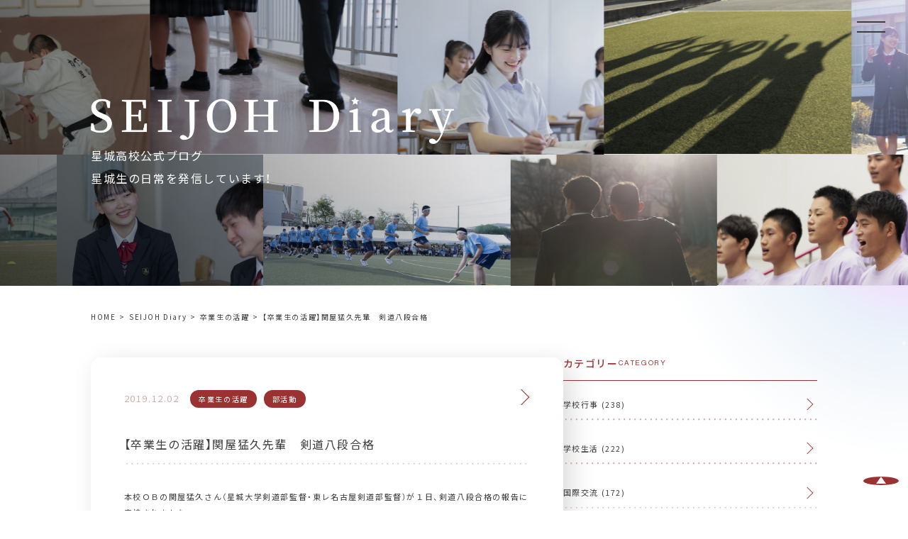

--- FILE ---
content_type: text/html; charset=UTF-8
request_url: https://seijoh.ed.jp/diary/2019/12/02/post-2344/
body_size: 17652
content:

<!doctype html>
<html lang="ja">
<head>
	<!-- Google tag (gtag.js) -->
    <script async src="https://www.googletagmanager.com/gtag/js?id=AW-17025245169"></script>
    <script>
      window.dataLayer = window.dataLayer || [];
      function gtag(){dataLayer.push(arguments);}
      gtag('js', new Date());

      gtag('config', 'AW-17025245169');
    </script>
	
    <!-------------- Googleタグ（本番時確認必須） ---------------->
	<script async src="https://www.googletagmanager.com/gtag/js?id=G-Q19DMXXBNK"></script>
	<script>
	  window.dataLayer = window.dataLayer || [];
	  function gtag(){dataLayer.push(arguments);}
	  gtag('js', new Date());

	  gtag('config', 'G-Q19DMXXBNK');
	</script>
    <!-------------- end Googleタグ end ---------------------->


    <meta charset="UTF-8" />
    <meta name="viewport" content="width=device-width, initial-scale=1" />

    <!----------------- 各ページごとのタイトル・ディスクリプション設定 ---------------->
        <!----------------- end タイトルとディスクリプション設定 end ---------------------->


    <title>【卒業生の活躍】関屋猛久先輩　剣道八段合格｜星城高等学校 - HP</title>
    <meta name="description" content="ようこそ！星城高等学校ホームページへ。星城高校は、スポーツが盛んでインターハイや国体などに数多く参加しています。きめ細かな進学指導や、国際交流も盛んに行われています。" />

	<!-----------------　keywords設定してください　------------------------------------->
	<meta name="keywords" content="星城高等学校,星城高校,高校,受験,愛知県"> 
	<!----------------- end　keywords設定 end　-------------------------------------->

	<meta name="thumbnail" content="https://www.seijoh.ed.jp/wp-content/images/thumbnail.png">
    <meta property="og:locale" content="ja_JP">
    <meta property="og:url" content="https://seijoh.ed.jp">
    <meta property="og:type" content="website">
    <meta property="og:title" content="【卒業生の活躍】関屋猛久先輩　剣道八段合格｜星城高等学校 - HP">
    <meta property="og:description" content="ようこそ！星城高等学校ホームページへ。星城高校は、スポーツが盛んでインターハイや国体などに数多く参加しています。きめ細かな進学指導や、国際交流も盛んに行われています。">
    <meta property="og:image" content="https://www.seijoh.ed.jp/wp-content/images/thumbnail.png">
    <meta property="og:site_name" content="【卒業生の活躍】関屋猛久先輩　剣道八段合格｜星城高等学校 - HP">
    <meta name="twitter:card" content="summary_large_image">
    <meta name="twitter:title" content="【卒業生の活躍】関屋猛久先輩　剣道八段合格｜星城高等学校 - HP">
    <meta name="twitter:description" content="ようこそ！星城高等学校ホームページへ。星城高校は、スポーツが盛んでインターハイや国体などに数多く参加しています。きめ細かな進学指導や、国際交流も盛んに行われています。">
    <meta name="twitter:image" content="https://www.seijoh.ed.jp/wp-content/images/thumbnail.png">
    <meta name="apple-mobile-web-app-title" content="【卒業生の活躍】関屋猛久先輩　剣道八段合格｜星城高等学校 - HP">
    <meta name="application-name" content="【卒業生の活躍】関屋猛久先輩　剣道八段合格｜星城高等学校 - HP">
    <link rel="apple-touch-icon" sizes="180x180" href="https://www.seijoh.ed.jp/wp-content/images/apple-touch-icon.png">
	<link rel="shortcut icon" href="https://www.seijoh.ed.jp/wp-content/images/favicon.ico">

	<!--------------------------------　FONTS　----------------------------------------------->
    <!-- GoogleFonts (NotosansJP, Almarai, NotoSerifJP) -->
    <link href="https://fonts.googleapis.com/css2?family=Montserrat:ital,wght@0,100..900;1,100..900&family=Noto+Sans+JP:wght@100..900&display=swap" rel="stylesheet">
    <link href="https://fonts.googleapis.com/css2?family=Almarai:wght@300;400;700;800&display=swap" rel="stylesheet">
    <link href="https://fonts.googleapis.com/css2?family=Noto+Serif+JP:wght@200..900&display=swap" rel="stylesheet">
    <!-- 約半 -->
	<link rel="stylesheet" href="https://cdn.jsdelivr.net/npm/yakuhanjp@3.4.1/dist/css/yakuhanjp.min.css">
	<!-----------------------------end　FONTS　end-------------------------------------------->


    <!------------------------------------- CSS --------------------------------------------->
	<!--　reset.css　-->
    <link rel="stylesheet" href="https://cdn.jsdelivr.net/npm/destyle.css@1.0.15/destyle.css">
    <!-- swiper -->
    <link rel="stylesheet" href="https://cdn.jsdelivr.net/npm/swiper@8/swiper-bundle.min.css"/>
    <!-- custom-scrollbar -->
    <link href="https://cdn.bootcss.com/malihu-custom-scrollbar-plugin/3.1.5/jquery.mCustomScrollbar.min.css" rel="stylesheet">
    <!-- オリジナルCSS（全ページ共通） -->
    <link rel="stylesheet" href="https://www.seijoh.ed.jp/wp-content/themes/twentytwentyone-child/style.css">
    <!-- オリジナルCSS(各ページごと) -->
    <link rel="stylesheet" href="https://www.seijoh.ed.jp/wp-content/themes/twentytwentyone-child/dist/css/diary.css">    <!------------------------- end CSS end ---------------------------------------->
    <!------------------------- JavaScript ----------------------------------------->
    <!-- JQuery -->
    <script src="https://code.jquery.com/jquery-3.7.1.min.js" integrity="sha256-/JqT3SQfawRcv/BIHPThkBvs0OEvtFFmqPF/lYI/Cxo=" crossorigin="anonymous"></script> 
        <!-- Particles -->
    <script src="https://cdn.jsdelivr.net/particles.js/2.0.0/particles.min.js"></script>
    <!-- swiper -->
        <!-- custom-scrollbar(国際交流：スクロールバー) -->
     
    <!-- validation(お問い合わせ：エラーメッセージ) -->
     
    <!-- tab(スポーツの星城：タブ切り替え) -->
     
    <!-- オリジナル -->
    <script type="text/javascript" src="https://www.seijoh.ed.jp/wp-content/themes/twentytwentyone-child/js/script.js" defer></script>
        <script type="text/javascript" src="https://www.seijoh.ed.jp/wp-content/themes/twentytwentyone-child/js/perticles.js" defer></script>
    <!----------------------end JavaScript end ------------------------------------->

    <title>【卒業生の活躍】関屋猛久先輩　剣道八段合格 &#8211; 星城高等学校 &#8211; HP</title>
<meta name='robots' content='max-image-preview:large' />
<link rel='dns-prefetch' href='//www.seijoh.ed.jp' />
<link rel="alternate" type="application/rss+xml" title="星城高等学校 - HP &raquo; フィード" href="https://www.seijoh.ed.jp/feed/" />
<link rel="alternate" title="oEmbed (JSON)" type="application/json+oembed" href="https://www.seijoh.ed.jp/wp-json/oembed/1.0/embed?url=https%3A%2F%2Fwww.seijoh.ed.jp%2Fdiary%2F2019%2F12%2F02%2Fpost-2344%2F" />
<link rel="alternate" title="oEmbed (XML)" type="text/xml+oembed" href="https://www.seijoh.ed.jp/wp-json/oembed/1.0/embed?url=https%3A%2F%2Fwww.seijoh.ed.jp%2Fdiary%2F2019%2F12%2F02%2Fpost-2344%2F&#038;format=xml" />
<style id='wp-img-auto-sizes-contain-inline-css'>
img:is([sizes=auto i],[sizes^="auto," i]){contain-intrinsic-size:3000px 1500px}
/*# sourceURL=wp-img-auto-sizes-contain-inline-css */
</style>
<style id='wp-emoji-styles-inline-css'>

	img.wp-smiley, img.emoji {
		display: inline !important;
		border: none !important;
		box-shadow: none !important;
		height: 1em !important;
		width: 1em !important;
		margin: 0 0.07em !important;
		vertical-align: -0.1em !important;
		background: none !important;
		padding: 0 !important;
	}
/*# sourceURL=wp-emoji-styles-inline-css */
</style>
<style id='wp-block-library-inline-css'>
:root{--wp-block-synced-color:#7a00df;--wp-block-synced-color--rgb:122,0,223;--wp-bound-block-color:var(--wp-block-synced-color);--wp-editor-canvas-background:#ddd;--wp-admin-theme-color:#007cba;--wp-admin-theme-color--rgb:0,124,186;--wp-admin-theme-color-darker-10:#006ba1;--wp-admin-theme-color-darker-10--rgb:0,107,160.5;--wp-admin-theme-color-darker-20:#005a87;--wp-admin-theme-color-darker-20--rgb:0,90,135;--wp-admin-border-width-focus:2px}@media (min-resolution:192dpi){:root{--wp-admin-border-width-focus:1.5px}}.wp-element-button{cursor:pointer}:root .has-very-light-gray-background-color{background-color:#eee}:root .has-very-dark-gray-background-color{background-color:#313131}:root .has-very-light-gray-color{color:#eee}:root .has-very-dark-gray-color{color:#313131}:root .has-vivid-green-cyan-to-vivid-cyan-blue-gradient-background{background:linear-gradient(135deg,#00d084,#0693e3)}:root .has-purple-crush-gradient-background{background:linear-gradient(135deg,#34e2e4,#4721fb 50%,#ab1dfe)}:root .has-hazy-dawn-gradient-background{background:linear-gradient(135deg,#faaca8,#dad0ec)}:root .has-subdued-olive-gradient-background{background:linear-gradient(135deg,#fafae1,#67a671)}:root .has-atomic-cream-gradient-background{background:linear-gradient(135deg,#fdd79a,#004a59)}:root .has-nightshade-gradient-background{background:linear-gradient(135deg,#330968,#31cdcf)}:root .has-midnight-gradient-background{background:linear-gradient(135deg,#020381,#2874fc)}:root{--wp--preset--font-size--normal:16px;--wp--preset--font-size--huge:42px}.has-regular-font-size{font-size:1em}.has-larger-font-size{font-size:2.625em}.has-normal-font-size{font-size:var(--wp--preset--font-size--normal)}.has-huge-font-size{font-size:var(--wp--preset--font-size--huge)}.has-text-align-center{text-align:center}.has-text-align-left{text-align:left}.has-text-align-right{text-align:right}.has-fit-text{white-space:nowrap!important}#end-resizable-editor-section{display:none}.aligncenter{clear:both}.items-justified-left{justify-content:flex-start}.items-justified-center{justify-content:center}.items-justified-right{justify-content:flex-end}.items-justified-space-between{justify-content:space-between}.screen-reader-text{border:0;clip-path:inset(50%);height:1px;margin:-1px;overflow:hidden;padding:0;position:absolute;width:1px;word-wrap:normal!important}.screen-reader-text:focus{background-color:#ddd;clip-path:none;color:#444;display:block;font-size:1em;height:auto;left:5px;line-height:normal;padding:15px 23px 14px;text-decoration:none;top:5px;width:auto;z-index:100000}html :where(.has-border-color){border-style:solid}html :where([style*=border-top-color]){border-top-style:solid}html :where([style*=border-right-color]){border-right-style:solid}html :where([style*=border-bottom-color]){border-bottom-style:solid}html :where([style*=border-left-color]){border-left-style:solid}html :where([style*=border-width]){border-style:solid}html :where([style*=border-top-width]){border-top-style:solid}html :where([style*=border-right-width]){border-right-style:solid}html :where([style*=border-bottom-width]){border-bottom-style:solid}html :where([style*=border-left-width]){border-left-style:solid}html :where(img[class*=wp-image-]){height:auto;max-width:100%}:where(figure){margin:0 0 1em}html :where(.is-position-sticky){--wp-admin--admin-bar--position-offset:var(--wp-admin--admin-bar--height,0px)}@media screen and (max-width:600px){html :where(.is-position-sticky){--wp-admin--admin-bar--position-offset:0px}}

/*# sourceURL=wp-block-library-inline-css */
</style><style id='wp-block-image-inline-css'>
.wp-block-image>a,.wp-block-image>figure>a{display:inline-block}.wp-block-image img{box-sizing:border-box;height:auto;max-width:100%;vertical-align:bottom}@media not (prefers-reduced-motion){.wp-block-image img.hide{visibility:hidden}.wp-block-image img.show{animation:show-content-image .4s}}.wp-block-image[style*=border-radius] img,.wp-block-image[style*=border-radius]>a{border-radius:inherit}.wp-block-image.has-custom-border img{box-sizing:border-box}.wp-block-image.aligncenter{text-align:center}.wp-block-image.alignfull>a,.wp-block-image.alignwide>a{width:100%}.wp-block-image.alignfull img,.wp-block-image.alignwide img{height:auto;width:100%}.wp-block-image .aligncenter,.wp-block-image .alignleft,.wp-block-image .alignright,.wp-block-image.aligncenter,.wp-block-image.alignleft,.wp-block-image.alignright{display:table}.wp-block-image .aligncenter>figcaption,.wp-block-image .alignleft>figcaption,.wp-block-image .alignright>figcaption,.wp-block-image.aligncenter>figcaption,.wp-block-image.alignleft>figcaption,.wp-block-image.alignright>figcaption{caption-side:bottom;display:table-caption}.wp-block-image .alignleft{float:left;margin:.5em 1em .5em 0}.wp-block-image .alignright{float:right;margin:.5em 0 .5em 1em}.wp-block-image .aligncenter{margin-left:auto;margin-right:auto}.wp-block-image :where(figcaption){margin-bottom:1em;margin-top:.5em}.wp-block-image.is-style-circle-mask img{border-radius:9999px}@supports ((-webkit-mask-image:none) or (mask-image:none)) or (-webkit-mask-image:none){.wp-block-image.is-style-circle-mask img{border-radius:0;-webkit-mask-image:url('data:image/svg+xml;utf8,<svg viewBox="0 0 100 100" xmlns="http://www.w3.org/2000/svg"><circle cx="50" cy="50" r="50"/></svg>');mask-image:url('data:image/svg+xml;utf8,<svg viewBox="0 0 100 100" xmlns="http://www.w3.org/2000/svg"><circle cx="50" cy="50" r="50"/></svg>');mask-mode:alpha;-webkit-mask-position:center;mask-position:center;-webkit-mask-repeat:no-repeat;mask-repeat:no-repeat;-webkit-mask-size:contain;mask-size:contain}}:root :where(.wp-block-image.is-style-rounded img,.wp-block-image .is-style-rounded img){border-radius:9999px}.wp-block-image figure{margin:0}.wp-lightbox-container{display:flex;flex-direction:column;position:relative}.wp-lightbox-container img{cursor:zoom-in}.wp-lightbox-container img:hover+button{opacity:1}.wp-lightbox-container button{align-items:center;backdrop-filter:blur(16px) saturate(180%);background-color:#5a5a5a40;border:none;border-radius:4px;cursor:zoom-in;display:flex;height:20px;justify-content:center;opacity:0;padding:0;position:absolute;right:16px;text-align:center;top:16px;width:20px;z-index:100}@media not (prefers-reduced-motion){.wp-lightbox-container button{transition:opacity .2s ease}}.wp-lightbox-container button:focus-visible{outline:3px auto #5a5a5a40;outline:3px auto -webkit-focus-ring-color;outline-offset:3px}.wp-lightbox-container button:hover{cursor:pointer;opacity:1}.wp-lightbox-container button:focus{opacity:1}.wp-lightbox-container button:focus,.wp-lightbox-container button:hover,.wp-lightbox-container button:not(:hover):not(:active):not(.has-background){background-color:#5a5a5a40;border:none}.wp-lightbox-overlay{box-sizing:border-box;cursor:zoom-out;height:100vh;left:0;overflow:hidden;position:fixed;top:0;visibility:hidden;width:100%;z-index:100000}.wp-lightbox-overlay .close-button{align-items:center;cursor:pointer;display:flex;justify-content:center;min-height:40px;min-width:40px;padding:0;position:absolute;right:calc(env(safe-area-inset-right) + 16px);top:calc(env(safe-area-inset-top) + 16px);z-index:5000000}.wp-lightbox-overlay .close-button:focus,.wp-lightbox-overlay .close-button:hover,.wp-lightbox-overlay .close-button:not(:hover):not(:active):not(.has-background){background:none;border:none}.wp-lightbox-overlay .lightbox-image-container{height:var(--wp--lightbox-container-height);left:50%;overflow:hidden;position:absolute;top:50%;transform:translate(-50%,-50%);transform-origin:top left;width:var(--wp--lightbox-container-width);z-index:9999999999}.wp-lightbox-overlay .wp-block-image{align-items:center;box-sizing:border-box;display:flex;height:100%;justify-content:center;margin:0;position:relative;transform-origin:0 0;width:100%;z-index:3000000}.wp-lightbox-overlay .wp-block-image img{height:var(--wp--lightbox-image-height);min-height:var(--wp--lightbox-image-height);min-width:var(--wp--lightbox-image-width);width:var(--wp--lightbox-image-width)}.wp-lightbox-overlay .wp-block-image figcaption{display:none}.wp-lightbox-overlay button{background:none;border:none}.wp-lightbox-overlay .scrim{background-color:#fff;height:100%;opacity:.9;position:absolute;width:100%;z-index:2000000}.wp-lightbox-overlay.active{visibility:visible}@media not (prefers-reduced-motion){.wp-lightbox-overlay.active{animation:turn-on-visibility .25s both}.wp-lightbox-overlay.active img{animation:turn-on-visibility .35s both}.wp-lightbox-overlay.show-closing-animation:not(.active){animation:turn-off-visibility .35s both}.wp-lightbox-overlay.show-closing-animation:not(.active) img{animation:turn-off-visibility .25s both}.wp-lightbox-overlay.zoom.active{animation:none;opacity:1;visibility:visible}.wp-lightbox-overlay.zoom.active .lightbox-image-container{animation:lightbox-zoom-in .4s}.wp-lightbox-overlay.zoom.active .lightbox-image-container img{animation:none}.wp-lightbox-overlay.zoom.active .scrim{animation:turn-on-visibility .4s forwards}.wp-lightbox-overlay.zoom.show-closing-animation:not(.active){animation:none}.wp-lightbox-overlay.zoom.show-closing-animation:not(.active) .lightbox-image-container{animation:lightbox-zoom-out .4s}.wp-lightbox-overlay.zoom.show-closing-animation:not(.active) .lightbox-image-container img{animation:none}.wp-lightbox-overlay.zoom.show-closing-animation:not(.active) .scrim{animation:turn-off-visibility .4s forwards}}@keyframes show-content-image{0%{visibility:hidden}99%{visibility:hidden}to{visibility:visible}}@keyframes turn-on-visibility{0%{opacity:0}to{opacity:1}}@keyframes turn-off-visibility{0%{opacity:1;visibility:visible}99%{opacity:0;visibility:visible}to{opacity:0;visibility:hidden}}@keyframes lightbox-zoom-in{0%{transform:translate(calc((-100vw + var(--wp--lightbox-scrollbar-width))/2 + var(--wp--lightbox-initial-left-position)),calc(-50vh + var(--wp--lightbox-initial-top-position))) scale(var(--wp--lightbox-scale))}to{transform:translate(-50%,-50%) scale(1)}}@keyframes lightbox-zoom-out{0%{transform:translate(-50%,-50%) scale(1);visibility:visible}99%{visibility:visible}to{transform:translate(calc((-100vw + var(--wp--lightbox-scrollbar-width))/2 + var(--wp--lightbox-initial-left-position)),calc(-50vh + var(--wp--lightbox-initial-top-position))) scale(var(--wp--lightbox-scale));visibility:hidden}}
/*# sourceURL=https://www.seijoh.ed.jp/wp-includes/blocks/image/style.min.css */
</style>
<style id='wp-block-image-theme-inline-css'>
:root :where(.wp-block-image figcaption){color:#555;font-size:13px;text-align:center}.is-dark-theme :root :where(.wp-block-image figcaption){color:#ffffffa6}.wp-block-image{margin:0 0 1em}
/*# sourceURL=https://www.seijoh.ed.jp/wp-includes/blocks/image/theme.min.css */
</style>
<style id='wp-block-paragraph-inline-css'>
.is-small-text{font-size:.875em}.is-regular-text{font-size:1em}.is-large-text{font-size:2.25em}.is-larger-text{font-size:3em}.has-drop-cap:not(:focus):first-letter{float:left;font-size:8.4em;font-style:normal;font-weight:100;line-height:.68;margin:.05em .1em 0 0;text-transform:uppercase}body.rtl .has-drop-cap:not(:focus):first-letter{float:none;margin-left:.1em}p.has-drop-cap.has-background{overflow:hidden}:root :where(p.has-background){padding:1.25em 2.375em}:where(p.has-text-color:not(.has-link-color)) a{color:inherit}p.has-text-align-left[style*="writing-mode:vertical-lr"],p.has-text-align-right[style*="writing-mode:vertical-rl"]{rotate:180deg}
/*# sourceURL=https://www.seijoh.ed.jp/wp-includes/blocks/paragraph/style.min.css */
</style>
<style id='global-styles-inline-css'>
:root{--wp--preset--aspect-ratio--square: 1;--wp--preset--aspect-ratio--4-3: 4/3;--wp--preset--aspect-ratio--3-4: 3/4;--wp--preset--aspect-ratio--3-2: 3/2;--wp--preset--aspect-ratio--2-3: 2/3;--wp--preset--aspect-ratio--16-9: 16/9;--wp--preset--aspect-ratio--9-16: 9/16;--wp--preset--color--black: #000000;--wp--preset--color--cyan-bluish-gray: #abb8c3;--wp--preset--color--white: #FFFFFF;--wp--preset--color--pale-pink: #f78da7;--wp--preset--color--vivid-red: #cf2e2e;--wp--preset--color--luminous-vivid-orange: #ff6900;--wp--preset--color--luminous-vivid-amber: #fcb900;--wp--preset--color--light-green-cyan: #7bdcb5;--wp--preset--color--vivid-green-cyan: #00d084;--wp--preset--color--pale-cyan-blue: #8ed1fc;--wp--preset--color--vivid-cyan-blue: #0693e3;--wp--preset--color--vivid-purple: #9b51e0;--wp--preset--color--dark-gray: #28303D;--wp--preset--color--gray: #39414D;--wp--preset--color--green: #D1E4DD;--wp--preset--color--blue: #D1DFE4;--wp--preset--color--purple: #D1D1E4;--wp--preset--color--red: #E4D1D1;--wp--preset--color--orange: #E4DAD1;--wp--preset--color--yellow: #EEEADD;--wp--preset--gradient--vivid-cyan-blue-to-vivid-purple: linear-gradient(135deg,rgb(6,147,227) 0%,rgb(155,81,224) 100%);--wp--preset--gradient--light-green-cyan-to-vivid-green-cyan: linear-gradient(135deg,rgb(122,220,180) 0%,rgb(0,208,130) 100%);--wp--preset--gradient--luminous-vivid-amber-to-luminous-vivid-orange: linear-gradient(135deg,rgb(252,185,0) 0%,rgb(255,105,0) 100%);--wp--preset--gradient--luminous-vivid-orange-to-vivid-red: linear-gradient(135deg,rgb(255,105,0) 0%,rgb(207,46,46) 100%);--wp--preset--gradient--very-light-gray-to-cyan-bluish-gray: linear-gradient(135deg,rgb(238,238,238) 0%,rgb(169,184,195) 100%);--wp--preset--gradient--cool-to-warm-spectrum: linear-gradient(135deg,rgb(74,234,220) 0%,rgb(151,120,209) 20%,rgb(207,42,186) 40%,rgb(238,44,130) 60%,rgb(251,105,98) 80%,rgb(254,248,76) 100%);--wp--preset--gradient--blush-light-purple: linear-gradient(135deg,rgb(255,206,236) 0%,rgb(152,150,240) 100%);--wp--preset--gradient--blush-bordeaux: linear-gradient(135deg,rgb(254,205,165) 0%,rgb(254,45,45) 50%,rgb(107,0,62) 100%);--wp--preset--gradient--luminous-dusk: linear-gradient(135deg,rgb(255,203,112) 0%,rgb(199,81,192) 50%,rgb(65,88,208) 100%);--wp--preset--gradient--pale-ocean: linear-gradient(135deg,rgb(255,245,203) 0%,rgb(182,227,212) 50%,rgb(51,167,181) 100%);--wp--preset--gradient--electric-grass: linear-gradient(135deg,rgb(202,248,128) 0%,rgb(113,206,126) 100%);--wp--preset--gradient--midnight: linear-gradient(135deg,rgb(2,3,129) 0%,rgb(40,116,252) 100%);--wp--preset--gradient--purple-to-yellow: linear-gradient(160deg, #D1D1E4 0%, #EEEADD 100%);--wp--preset--gradient--yellow-to-purple: linear-gradient(160deg, #EEEADD 0%, #D1D1E4 100%);--wp--preset--gradient--green-to-yellow: linear-gradient(160deg, #D1E4DD 0%, #EEEADD 100%);--wp--preset--gradient--yellow-to-green: linear-gradient(160deg, #EEEADD 0%, #D1E4DD 100%);--wp--preset--gradient--red-to-yellow: linear-gradient(160deg, #E4D1D1 0%, #EEEADD 100%);--wp--preset--gradient--yellow-to-red: linear-gradient(160deg, #EEEADD 0%, #E4D1D1 100%);--wp--preset--gradient--purple-to-red: linear-gradient(160deg, #D1D1E4 0%, #E4D1D1 100%);--wp--preset--gradient--red-to-purple: linear-gradient(160deg, #E4D1D1 0%, #D1D1E4 100%);--wp--preset--font-size--small: 18px;--wp--preset--font-size--medium: 20px;--wp--preset--font-size--large: 24px;--wp--preset--font-size--x-large: 42px;--wp--preset--font-size--extra-small: 16px;--wp--preset--font-size--normal: 20px;--wp--preset--font-size--extra-large: 40px;--wp--preset--font-size--huge: 96px;--wp--preset--font-size--gigantic: 144px;--wp--preset--spacing--20: 0.44rem;--wp--preset--spacing--30: 0.67rem;--wp--preset--spacing--40: 1rem;--wp--preset--spacing--50: 1.5rem;--wp--preset--spacing--60: 2.25rem;--wp--preset--spacing--70: 3.38rem;--wp--preset--spacing--80: 5.06rem;--wp--preset--shadow--natural: 6px 6px 9px rgba(0, 0, 0, 0.2);--wp--preset--shadow--deep: 12px 12px 50px rgba(0, 0, 0, 0.4);--wp--preset--shadow--sharp: 6px 6px 0px rgba(0, 0, 0, 0.2);--wp--preset--shadow--outlined: 6px 6px 0px -3px rgb(255, 255, 255), 6px 6px rgb(0, 0, 0);--wp--preset--shadow--crisp: 6px 6px 0px rgb(0, 0, 0);}:where(.is-layout-flex){gap: 0.5em;}:where(.is-layout-grid){gap: 0.5em;}body .is-layout-flex{display: flex;}.is-layout-flex{flex-wrap: wrap;align-items: center;}.is-layout-flex > :is(*, div){margin: 0;}body .is-layout-grid{display: grid;}.is-layout-grid > :is(*, div){margin: 0;}:where(.wp-block-columns.is-layout-flex){gap: 2em;}:where(.wp-block-columns.is-layout-grid){gap: 2em;}:where(.wp-block-post-template.is-layout-flex){gap: 1.25em;}:where(.wp-block-post-template.is-layout-grid){gap: 1.25em;}.has-black-color{color: var(--wp--preset--color--black) !important;}.has-cyan-bluish-gray-color{color: var(--wp--preset--color--cyan-bluish-gray) !important;}.has-white-color{color: var(--wp--preset--color--white) !important;}.has-pale-pink-color{color: var(--wp--preset--color--pale-pink) !important;}.has-vivid-red-color{color: var(--wp--preset--color--vivid-red) !important;}.has-luminous-vivid-orange-color{color: var(--wp--preset--color--luminous-vivid-orange) !important;}.has-luminous-vivid-amber-color{color: var(--wp--preset--color--luminous-vivid-amber) !important;}.has-light-green-cyan-color{color: var(--wp--preset--color--light-green-cyan) !important;}.has-vivid-green-cyan-color{color: var(--wp--preset--color--vivid-green-cyan) !important;}.has-pale-cyan-blue-color{color: var(--wp--preset--color--pale-cyan-blue) !important;}.has-vivid-cyan-blue-color{color: var(--wp--preset--color--vivid-cyan-blue) !important;}.has-vivid-purple-color{color: var(--wp--preset--color--vivid-purple) !important;}.has-black-background-color{background-color: var(--wp--preset--color--black) !important;}.has-cyan-bluish-gray-background-color{background-color: var(--wp--preset--color--cyan-bluish-gray) !important;}.has-white-background-color{background-color: var(--wp--preset--color--white) !important;}.has-pale-pink-background-color{background-color: var(--wp--preset--color--pale-pink) !important;}.has-vivid-red-background-color{background-color: var(--wp--preset--color--vivid-red) !important;}.has-luminous-vivid-orange-background-color{background-color: var(--wp--preset--color--luminous-vivid-orange) !important;}.has-luminous-vivid-amber-background-color{background-color: var(--wp--preset--color--luminous-vivid-amber) !important;}.has-light-green-cyan-background-color{background-color: var(--wp--preset--color--light-green-cyan) !important;}.has-vivid-green-cyan-background-color{background-color: var(--wp--preset--color--vivid-green-cyan) !important;}.has-pale-cyan-blue-background-color{background-color: var(--wp--preset--color--pale-cyan-blue) !important;}.has-vivid-cyan-blue-background-color{background-color: var(--wp--preset--color--vivid-cyan-blue) !important;}.has-vivid-purple-background-color{background-color: var(--wp--preset--color--vivid-purple) !important;}.has-black-border-color{border-color: var(--wp--preset--color--black) !important;}.has-cyan-bluish-gray-border-color{border-color: var(--wp--preset--color--cyan-bluish-gray) !important;}.has-white-border-color{border-color: var(--wp--preset--color--white) !important;}.has-pale-pink-border-color{border-color: var(--wp--preset--color--pale-pink) !important;}.has-vivid-red-border-color{border-color: var(--wp--preset--color--vivid-red) !important;}.has-luminous-vivid-orange-border-color{border-color: var(--wp--preset--color--luminous-vivid-orange) !important;}.has-luminous-vivid-amber-border-color{border-color: var(--wp--preset--color--luminous-vivid-amber) !important;}.has-light-green-cyan-border-color{border-color: var(--wp--preset--color--light-green-cyan) !important;}.has-vivid-green-cyan-border-color{border-color: var(--wp--preset--color--vivid-green-cyan) !important;}.has-pale-cyan-blue-border-color{border-color: var(--wp--preset--color--pale-cyan-blue) !important;}.has-vivid-cyan-blue-border-color{border-color: var(--wp--preset--color--vivid-cyan-blue) !important;}.has-vivid-purple-border-color{border-color: var(--wp--preset--color--vivid-purple) !important;}.has-vivid-cyan-blue-to-vivid-purple-gradient-background{background: var(--wp--preset--gradient--vivid-cyan-blue-to-vivid-purple) !important;}.has-light-green-cyan-to-vivid-green-cyan-gradient-background{background: var(--wp--preset--gradient--light-green-cyan-to-vivid-green-cyan) !important;}.has-luminous-vivid-amber-to-luminous-vivid-orange-gradient-background{background: var(--wp--preset--gradient--luminous-vivid-amber-to-luminous-vivid-orange) !important;}.has-luminous-vivid-orange-to-vivid-red-gradient-background{background: var(--wp--preset--gradient--luminous-vivid-orange-to-vivid-red) !important;}.has-very-light-gray-to-cyan-bluish-gray-gradient-background{background: var(--wp--preset--gradient--very-light-gray-to-cyan-bluish-gray) !important;}.has-cool-to-warm-spectrum-gradient-background{background: var(--wp--preset--gradient--cool-to-warm-spectrum) !important;}.has-blush-light-purple-gradient-background{background: var(--wp--preset--gradient--blush-light-purple) !important;}.has-blush-bordeaux-gradient-background{background: var(--wp--preset--gradient--blush-bordeaux) !important;}.has-luminous-dusk-gradient-background{background: var(--wp--preset--gradient--luminous-dusk) !important;}.has-pale-ocean-gradient-background{background: var(--wp--preset--gradient--pale-ocean) !important;}.has-electric-grass-gradient-background{background: var(--wp--preset--gradient--electric-grass) !important;}.has-midnight-gradient-background{background: var(--wp--preset--gradient--midnight) !important;}.has-small-font-size{font-size: var(--wp--preset--font-size--small) !important;}.has-medium-font-size{font-size: var(--wp--preset--font-size--medium) !important;}.has-large-font-size{font-size: var(--wp--preset--font-size--large) !important;}.has-x-large-font-size{font-size: var(--wp--preset--font-size--x-large) !important;}
/*# sourceURL=global-styles-inline-css */
</style>

<style id='classic-theme-styles-inline-css'>
/*! This file is auto-generated */
.wp-block-button__link{color:#fff;background-color:#32373c;border-radius:9999px;box-shadow:none;text-decoration:none;padding:calc(.667em + 2px) calc(1.333em + 2px);font-size:1.125em}.wp-block-file__button{background:#32373c;color:#fff;text-decoration:none}
/*# sourceURL=/wp-includes/css/classic-themes.min.css */
</style>
<link rel='stylesheet' id='twenty-twenty-one-custom-color-overrides-css' href='https://www.seijoh.ed.jp/wp-content/themes/twentytwentyone/assets/css/custom-color-overrides.css?ver=1.6' media='all' />
<style id='twenty-twenty-one-custom-color-overrides-inline-css'>
:root .editor-styles-wrapper{--global--color-background: #ffffff;--global--color-primary: #000;--global--color-secondary: #000;--button--color-background: #000;--button--color-text-hover: #000;}
/*# sourceURL=twenty-twenty-one-custom-color-overrides-inline-css */
</style>
<link rel='stylesheet' id='twenty-twenty-one-print-style-css' href='https://www.seijoh.ed.jp/wp-content/themes/twentytwentyone/assets/css/print.css?ver=1.6' media='print' />
<link rel="https://api.w.org/" href="https://www.seijoh.ed.jp/wp-json/" /><link rel="alternate" title="JSON" type="application/json" href="https://www.seijoh.ed.jp/wp-json/wp/v2/posts/2344" /><link rel="EditURI" type="application/rsd+xml" title="RSD" href="https://www.seijoh.ed.jp/xmlrpc.php?rsd" />
<meta name="generator" content="WordPress 6.9" />
<link rel="canonical" href="https://www.seijoh.ed.jp/diary/2019/12/02/post-2344/" />
<link rel='shortlink' href='https://www.seijoh.ed.jp/?p=2344' />
<style id="custom-background-css">
body.custom-background { background-color: #ffffff; }
</style>
	<link rel="icon" href="https://www.seijoh.ed.jp/wp-content/uploads/2019/09/cropped-SEIJOH_512x512-32x32.png" sizes="32x32" />
<link rel="icon" href="https://www.seijoh.ed.jp/wp-content/uploads/2019/09/cropped-SEIJOH_512x512-192x192.png" sizes="192x192" />
<link rel="apple-touch-icon" href="https://www.seijoh.ed.jp/wp-content/uploads/2019/09/cropped-SEIJOH_512x512-180x180.png" />
<meta name="msapplication-TileImage" content="https://www.seijoh.ed.jp/wp-content/uploads/2019/09/cropped-SEIJOH_512x512-270x270.png" />
</head>
<body>
    <div id="top-btn"><a href="#"></a></div>
        <!----------------------- backgroundAnimation -------------------------------->
    <canvas class="canvas"></canvas>
    <div id="particles-js"></div>
    <!--------------------end backgroundAnimation end----------------------------->
    <header class="header">
        <ul class="breadcrumb"><li><a href="https://www.seijoh.ed.jp" >HOME</a></li><li><a href="https://www.seijoh.ed.jp/diary/">SEIJOH Diary</a></li><li><a href="https://www.seijoh.ed.jp/diary/category/%e5%8d%92%e6%a5%ad%e7%94%9f%e3%81%ae%e6%b4%bb%e8%ba%8d/">卒業生の活躍</a></li><li>【卒業生の活躍】関屋猛久先輩　剣道八段合格</li></ul>        <div class="header__logo">
            <a href="https://www.seijoh.ed.jp">
				<h1>
	                <img src="https://www.seijoh.ed.jp/wp-content/images/company-logo.svg" alt="">
					<span class="visually-hidden">星城高等学校</span>
				</h1>
            </a>
        </div>
        <nav class="header__nav">
            <ul class="header__nav--accordion accordion container">
                <li class="accordion__list">
                    <div class="accordion-head">
                        <strong>学校紹介</strong>
                        <hr class="mt0 mb0">
                    </div>
                    <div class="accordion-body">
                        <ul>
                            <li><a href="https://www.seijoh.ed.jp/foundation">ー 建学の精神・スクールポリシー</a></li>
                            <li><a href="https://www.seijoh.ed.jp/message">ー 校長メッセージ・沿革</a></li>
                            <li><a href="https://www.seijoh.ed.jp/emblem">ー 校名・校章・ロゴ・校歌・応援歌</a></li>
                        </ul>
                    </div>
                </li>
                <li class="accordion__list">
                    <div class="accordion-head">
                        <strong>星城の4つの柱</strong>
                        <hr class="mt0 mb0">
                    </div>
                    <div class="accordion-body">
                        <ul>
                            <li><a href="https://www.seijoh.ed.jp/civility">ー 礼節の星城</a></li>
                            <li><a href="https://www.seijoh.ed.jp/career">ー 進学の星城</a></li>
                            <li><a href="https://www.seijoh.ed.jp/international">ー 国際交流の星城</a></li>
                            <li><a href="https://www.seijoh.ed.jp/sports">ー スポーツの星城</a></li>
                        </ul>
                    </div>
                </li>
                <li class="accordion__list">
                    <div class="accordion-head">
                        <strong>コース紹介</strong>
                        <hr class="mt0 mb0">
                    </div>
                    <div class="accordion-body">
                        <ul>
                            <li><a href="https://www.seijoh.ed.jp/course">ー 全コース比較</a></li>
                            <li><a href="https://www.seijoh.ed.jp/course/gyosei">ー 仰星コース</a></li>
                            <li><a href="https://www.seijoh.ed.jp/course/tokushin">ー 特進コース</a></li>
                            <li><a href="https://www.seijoh.ed.jp/course/athlete">ー アスリート特進コース</a></li>
                            <li><a href="https://www.seijoh.ed.jp/course/meitoku">ー 明徳コース</a></li>
                        </ul>
                    </div>
                </li>
                <li class="accordion__list">
                    <div class="accordion-head">
                        <strong>スクールライフ</strong>
                        <hr class="mt0 mb0">
                    </div>
                    <div class="accordion-body">
                        <ul>
                            <li><a href="https://www.seijoh.ed.jp/learning_environment">ー 学習環境</a></li>
                            <li><a href="https://www.seijoh.ed.jp/facility">ー 施設</a></li>
                            <li><a href="https://www.seijoh.ed.jp/uniform">ー 制服</a></li>
                            <li><a href="https://www.seijoh.ed.jp/schedule">ー 年間スケジュール</a></li>
                        </ul>
                    </div>
                </li>
            </ul>
            <ul class="header__nav--link container">
                <li class="link-btn">
                    <a href="https://www.seijoh.ed.jp/prospective">
                        <strong>受験生の方へ</strong>
                    </a>
                    <hr class="mt0 mb0">
                </li>
                <li class="link-btn">
                    <a href="https://www.seijoh.ed.jp/students">
                        <strong>在校生・保護者の方へ</strong>
                    </a>
                    <hr class="mt0 mb0">
                </li>
                <li class="link-btn">
                    <a href="https://www.seijoh.ed.jp/alumni">
                        <strong>卒業生の方へ</strong>
                    </a>
                    <hr class="mt0 mb0">
                </li>
            </ul>
            <ul class="header__nav--btn container">
                <div class="load btn">
                    <a href="https://www.seijoh.ed.jp/diary" target="_blank">
                        <span class="slide-in slideAnimeLeftRight" style="overflow:hidden;">
                            <img src="https://www.seijoh.ed.jp/wp-content/images/header-btn-logo1.svg" alt="">
							<span class="slide-in_inner slideAnimeRightLeft">SEIJOH Diary</span>
                        </span>
                    </a>
                </div>
                <div class="load btn">
                    <a href="https://www.youtube.com/c/seijohhighschool/videos" target="_blank">
                        <span class="slide-in slideAnimeLeftRight" style="overflow:hidden;">
                            <img src="https://www.seijoh.ed.jp/wp-content/images/header-btn-logo2.svg" alt="">
							<span class="slide-in_inner slideAnimeRightLeft">YouTube</span>
                        </span>
                    </a>
                </div>
                <div class="load btn">
                    <a href="https://www.seijoh.ed.jp/otoiawase" target="_blank">
                        <span class="slide-in slideAnimeLeftRight" style="overflow:hidden;">
                            <img src="https://www.seijoh.ed.jp/wp-content/images/header-btn-logo3.svg" alt="">
							<span class="slide-in_inner slideAnimeRightLeft">お問い合わせ</span>
                        </span>
                    </a>
                </div>
            </ul>
        </nav>
        <div class="header__toggle">
            <span></span>
            <span></span>
        </div>
    </header>
<main class="diary single">

    <div class="h1Con">
        <!-- スライダー -->
        <div class="d-demo__wrap">
           <ul class="d-demo__list d-demo__list--left">
               <li class="d-demo__item1"><img src="https://www.seijoh.ed.jp/wp-content/images/diary-img1.webp" alt></li>
               <li class="d-demo__item2"><img src="https://www.seijoh.ed.jp/wp-content/images/diary-img2.webp" alt></li>
               <li class="d-demo__item1"><img src="https://www.seijoh.ed.jp/wp-content/images/diary-img3.webp" alt></li>
               <li class="d-demo__item2"><img src="https://www.seijoh.ed.jp/wp-content/images/diary-img4.webp" alt></li>
               <li class="d-demo__item1"><img src="https://www.seijoh.ed.jp/wp-content/images/diary-img5.webp" alt></li>
            </ul>
            <ul class="d-demo__list d-demo__list--left">
                <li class="d-demo__item1"><img src="https://www.seijoh.ed.jp/wp-content/images/diary-img1.webp" alt></li>
               <li class="d-demo__item2"><img src="https://www.seijoh.ed.jp/wp-content/images/diary-img2.webp" alt></li>
               <li class="d-demo__item1"><img src="https://www.seijoh.ed.jp/wp-content/images/diary-img3.webp" alt></li>
               <li class="d-demo__item2"><img src="https://www.seijoh.ed.jp/wp-content/images/diary-img4.webp" alt></li>
               <li class="d-demo__item1"><img src="https://www.seijoh.ed.jp/wp-content/images/diary-img5.webp" alt></li>
            </ul>
        </div>
        <div class="d-demo__wrap">
           <ul class="d-demo__list d-demo__list--right">
               <li class="d-demo__item1"><img src="https://www.seijoh.ed.jp/wp-content/images/diary-img6.webp" alt></li>
               <li class="d-demo__item2"><img src="https://www.seijoh.ed.jp/wp-content/images/diary-img7.webp" alt></li>
               <li class="d-demo__item1"><img src="https://www.seijoh.ed.jp/wp-content/images/diary-img8.webp" alt></li>
               <li class="d-demo__item2"><img src="https://www.seijoh.ed.jp/wp-content/images/diary-img9.webp" alt></li>
               <li class="d-demo__item1"><img src="https://www.seijoh.ed.jp/wp-content/images/diary-img10.webp" alt></li>
            </ul>
            <ul class="d-demo__list d-demo__list--right">
               <li class="d-demo__item1"><img src="https://www.seijoh.ed.jp/wp-content/images/diary-img6.webp" alt></li>
               <li class="d-demo__item2"><img src="https://www.seijoh.ed.jp/wp-content/images/diary-img7.webp" alt></li>
               <li class="d-demo__item1"><img src="https://www.seijoh.ed.jp/wp-content/images/diary-img8.webp" alt></li>
               <li class="d-demo__item2"><img src="https://www.seijoh.ed.jp/wp-content/images/diary-img9.webp" alt></li>
               <li class="d-demo__item1"><img src="https://www.seijoh.ed.jp/wp-content/images/diary-img10.webp" alt></li>
            </ul>
        </div>
         <!-- グラデ背景 -->
        <div class="gradation"></div>
        <!-- テキスト -->
        <div class="diary__txtBox">
            <div class="container">
                <h1>
                    <img src="https://www.seijoh.ed.jp/wp-content/images/diary-h1.webp" alt="SEIJOH DIARY">
                </h1>
                <p>
                星城高校公式ブログ
                <br>
                星城生の日常を発信しています！
                </p>
            </div>
        </div>
    </div>

    <div class="flexCon">
        <div class="leftBox">
            <div class="diary__main">
                <div class="box">
                    <a href="https://www.seijoh.ed.jp/diary/2019/12/02/post-2344/">
                        <div class="flex1">
                            <div>
                                <span class="day">2019.12.02</span>
                                <span class="category">卒業生の活躍</span><span class="category">部活動</span>                            </div>
                            <div class="dli-chevron-round-right"></div>
                        </div>    
                        <p class="title single">
                            【卒業生の活躍】関屋猛久先輩　剣道八段合格                        </p>
                        <hr class="mt0 mb0">
                        <div class="content">
                            
<p>本校ＯＢの関屋猛久さん（星城大学剣道部監督・東レ名古屋剣道部監督）が１日、剣道八段合格の報告に来校されました。</p>



<p>　　　</p>



<figure class="wp-block-image size-large"><img fetchpriority="high" decoding="async" width="700" height="305" src="https://www.seijoh.ed.jp/wp-content/uploads/2019/12/8b8520be42503724945f8b96d325f700-700x305.jpg" alt="" class="wp-image-2349" srcset="https://www.seijoh.ed.jp/wp-content/uploads/2019/12/8b8520be42503724945f8b96d325f700-700x305.jpg 700w, https://www.seijoh.ed.jp/wp-content/uploads/2019/12/8b8520be42503724945f8b96d325f700-300x131.jpg 300w, https://www.seijoh.ed.jp/wp-content/uploads/2019/12/8b8520be42503724945f8b96d325f700-768x335.jpg 768w, https://www.seijoh.ed.jp/wp-content/uploads/2019/12/8b8520be42503724945f8b96d325f700.jpg 1458w" sizes="(max-width: 700px) 100vw, 700px" /></figure>



<p>剣道八段審査会は、11月29日（金）東京で行われました。</p>



<p>関屋猛久さんは、本校平成元年度の卒業生で、もちろん剣道部に所属し全国大会に出場するなど、在校時から活躍していた選手です。審査会は、なんと約1900名の受験者であったそうで、合格者はこのうちの7名という厳しい審査でしたが、無心の技を出しきったことが合格へつながったのだそうです。</p>



<p>関屋先生は「先生の教えをしっかり守り、徹底して稽古をしてきました。それが自信につながりました。生徒の皆さんも一生懸命頑張ってください。」と語ってくれました。</p>
                        </div>
				    </a>
			    </div>
			    <div class="page-nav single">
                                                                      <a class="prev" href="https://www.seijoh.ed.jp/diary/2019/11/29/post-2331/">
                              <div class="dli-chevron-round-left"></div>    
                              <p>前の記事へ</p>
                          </a>
                        
                        <a class="back" href="https://www.seijoh.ed.jp/diary">一覧に戻る</a>

                                                  <a class="next" href="https://www.seijoh.ed.jp/diary/2019/12/03/post-2355/">
                              <p>次の記事へ</p>
                              <div class="dli-chevron-round-right"></div>    
                          </a>
                                            			    </div>
            </div>
            <!-- 関連記事 -->
            <div class="related">
                <div class="sidebarTtl">
                    <h2>関連記事</h2>
                    <span>RELATED</span>
                </div>                
                                <a href="https://www.seijoh.ed.jp/diary/2019/06/09/post-0-59/">
                    <p><span class="day">2019.06.09</span>空手道部 福井遠征</p>
                    <div class="dli-chevron-round-right"></div>
                </a>
                <hr>
                                <a href="https://www.seijoh.ed.jp/diary/2020/01/06/post-3021/">
                    <p><span class="day">2020.01.06</span>空手道部　桃太郎杯（本大会）</p>
                    <div class="dli-chevron-round-right"></div>
                </a>
                <hr>
                                <a href="https://www.seijoh.ed.jp/diary/2021/06/29/post-6286/">
                    <p><span class="day">2021.06.29</span>全国大会出場者が豊明市へ表敬訪問</p>
                    <div class="dli-chevron-round-right"></div>
                </a>
                <hr>
                                <a href="https://www.seijoh.ed.jp/diary/2019/09/23/post-1550/">
                    <p><span class="day">2019.09.23</span>空手道部 第8回SayOss被災地復興練習会</p>
                    <div class="dli-chevron-round-right"></div>
                </a>
                <hr>
                            </div>
        </div>

        <!-- サイドバー -->
        <div class="rightBox">
            
            <!-- カテゴリータイトル -->
            <div class="sidebarTtl">
                <h2>カテゴリー</h2>
                <span>CATEGORY</span>
            </div>
            <!-- カテゴリー -->
            <div class="Category">
                <ul class="accordionCat">
                                                                                    <!-- 親だけだった場合の出力内容 -->
                    <ul class="ac">
                        <li class="ac-li">
                            <a class="ac-label" href="https://www.seijoh.ed.jp/diary/category/%e5%ad%a6%e6%a0%a1%e8%a1%8c%e4%ba%8b/">
                             	学校行事                                (238)
                                <div class="icon-wrap yazirusi">
                                    <span class="dli-chevron-round-right"></span>
                                </div>
                            </a>
                        </li>
                        <hr>
                    </ul>
                                </li>
                                                                </li>
                                                                    <!-- 親だけだった場合の出力内容 -->
                    <ul class="ac">
                        <li class="ac-li">
                            <a class="ac-label" href="https://www.seijoh.ed.jp/diary/category/%e5%ad%a6%e6%a0%a1%e7%94%9f%e6%b4%bb/">
                             	学校生活                                (222)
                                <div class="icon-wrap yazirusi">
                                    <span class="dli-chevron-round-right"></span>
                                </div>
                            </a>
                        </li>
                        <hr>
                    </ul>
                                </li>
                                                                </li>
                                                                    <!-- 親だけだった場合の出力内容 -->
                    <ul class="ac">
                        <li class="ac-li">
                            <a class="ac-label" href="https://www.seijoh.ed.jp/diary/category/%e5%9b%bd%e9%9a%9b%e4%ba%a4%e6%b5%81/">
                             	国際交流                                (172)
                                <div class="icon-wrap yazirusi">
                                    <span class="dli-chevron-round-right"></span>
                                </div>
                            </a>
                        </li>
                        <hr>
                    </ul>
                                </li>
                                                                </li>
                                                                    <!-- 親だけだった場合の出力内容 -->
                    <ul class="ac">
                        <li class="ac-li">
                            <a class="ac-label" href="https://www.seijoh.ed.jp/diary/category/%e7%a4%be%e4%bc%9a%e8%aa%b2%e9%a1%8c%e6%8e%a2%e7%a9%b6/">
                             	社会課題探究                                (27)
                                <div class="icon-wrap yazirusi">
                                    <span class="dli-chevron-round-right"></span>
                                </div>
                            </a>
                        </li>
                        <hr>
                    </ul>
                                </li>
                                                                </li>
                                                                </li>
                                                                    <!-- 親だけだった場合の出力内容 -->
                    <ul class="ac">
                        <li class="ac-li">
                            <a class="ac-label" href="https://www.seijoh.ed.jp/diary/category/%e6%8e%a2%e7%a9%b6/">
                             	グローカル探究/未来探究/sports knowledge                                (244)
                                <div class="icon-wrap yazirusi">
                                    <span class="dli-chevron-round-right"></span>
                                </div>
                            </a>
                        </li>
                        <hr>
                    </ul>
                                </li>
                                                                </li>
                                                                    <!-- 親だけだった場合の出力内容 -->
                    <ul class="ac">
                        <li class="ac-li">
                            <a class="ac-label" href="https://www.seijoh.ed.jp/diary/category/%e3%83%97%e3%83%ad%e3%82%b0%e3%83%a9%e3%83%a0%e7%a7%91%e7%9b%ae/">
                             	プログラム科目                                (62)
                                <div class="icon-wrap yazirusi">
                                    <span class="dli-chevron-round-right"></span>
                                </div>
                            </a>
                        </li>
                        <hr>
                    </ul>
                                </li>
                                                                </li>
                                                                    <!-- 親だけだった場合の出力内容 -->
                    <ul class="ac">
                        <li class="ac-li">
                            <a class="ac-label" href="https://www.seijoh.ed.jp/diary/category/sgh-sgl%e6%b4%bb%e5%8b%95/">
                             	SGH/文部科学省指定 地域協働推進校                                (126)
                                <div class="icon-wrap yazirusi">
                                    <span class="dli-chevron-round-right"></span>
                                </div>
                            </a>
                        </li>
                        <hr>
                    </ul>
                                </li>
                                                                </li>
                                                                    <!-- 親だけだった場合の出力内容 -->
                    <ul class="ac">
                        <li class="ac-li">
                            <a class="ac-label" href="https://www.seijoh.ed.jp/diary/category/%e3%81%9d%e3%81%ae%e3%81%bb%e3%81%8b/">
                             	そのほか                                (16)
                                <div class="icon-wrap yazirusi">
                                    <span class="dli-chevron-round-right"></span>
                                </div>
                            </a>
                        </li>
                        <hr>
                    </ul>
                                </li>
                                                                    <!-- 親だけだった場合の出力内容 -->
                    <ul class="ac">
                        <li class="ac-li">
                            <a class="ac-label" href="https://www.seijoh.ed.jp/diary/category/%e5%8d%92%e6%a5%ad%e7%94%9f%e3%81%ae%e6%b4%bb%e8%ba%8d/">
                             	卒業生の活躍                                (10)
                                <div class="icon-wrap yazirusi">
                                    <span class="dli-chevron-round-right"></span>
                                </div>
                            </a>
                        </li>
                        <hr>
                    </ul>
                                </li>
                                                                    <!-- 親だけだった場合の出力内容 -->
                    <ul class="ac">
                        <li class="ac-li">
                            <a class="ac-label" href="https://www.seijoh.ed.jp/diary/category/%e7%a6%8f%e7%a5%89%e3%83%9c%e3%83%a9%e3%83%b3%e3%83%86%e3%82%a3%e3%82%a2%e6%b4%bb%e5%8b%95/">
                             	福祉ボランティア活動                                (32)
                                <div class="icon-wrap yazirusi">
                                    <span class="dli-chevron-round-right"></span>
                                </div>
                            </a>
                        </li>
                        <hr>
                    </ul>
                                </li>
                                                                </li>
                                                                    <!-- 子カテゴリがある親とその子の出力内容 -->
                                        <ul class="ac">
                        <li class="ac-li">
                            <div class="ac-label">
								<a style="pointer-events: none;" href="">
                                 	部活動                                </a>
                                <div class="icon-wrap">
                                    <span class="icon"></span>
                                </div>
                                <hr class="ac_hr">
                            </div>
                            <div class="ac-content">
								<a href="https://www.seijoh.ed.jp/diary/category/%e9%83%a8%e6%b4%bb%e5%8b%95/">
                                    ー  
                                    部活動                                    (1044)
                                </a>
                                                                                                <a href="https://www.seijoh.ed.jp/diary/category/%e9%83%a8%e6%b4%bb%e5%8b%95/%e7%94%9f%e5%be%92%e4%bc%9a/">
                                    ー  
                                    生徒会                                    (10)
                                </a>
                                                                                                <a href="https://www.seijoh.ed.jp/diary/category/%e9%83%a8%e6%b4%bb%e5%8b%95/%e7%a9%ba%e6%89%8b%e9%83%a8/">
                                    ー  
                                    空手部                                    (367)
                                </a>
                                                                                                <a href="https://www.seijoh.ed.jp/diary/category/%e9%83%a8%e6%b4%bb%e5%8b%95/%e5%bc%93%e9%81%93%e9%83%a8/">
                                    ー  
                                    弓道部                                    (13)
                                </a>
                                                                                                <a href="https://www.seijoh.ed.jp/diary/category/%e9%83%a8%e6%b4%bb%e5%8b%95/%e5%89%a3%e9%81%93%e9%83%a8/">
                                    ー  
                                    剣道部                                    (42)
                                </a>
                                                                                                <a href="https://www.seijoh.ed.jp/diary/category/%e9%83%a8%e6%b4%bb%e5%8b%95/%e3%82%b4%e3%83%ab%e3%83%95%e9%83%a8/">
                                    ー  
                                    ゴルフ部                                    (18)
                                </a>
                                                                                                <a href="https://www.seijoh.ed.jp/diary/category/%e9%83%a8%e6%b4%bb%e5%8b%95/%e3%82%b5%e3%83%83%e3%82%ab%e3%83%bc%e9%83%a8/">
                                    ー  
                                    サッカー部                                    (21)
                                </a>
                                                                                                <a href="https://www.seijoh.ed.jp/diary/category/%e9%83%a8%e6%b4%bb%e5%8b%95/%e6%9f%94%e9%81%93%e9%83%a8/">
                                    ー  
                                    柔道部                                    (12)
                                </a>
                                                                                                <a href="https://www.seijoh.ed.jp/diary/category/%e9%83%a8%e6%b4%bb%e5%8b%95/%e3%82%bd%e3%83%95%e3%83%88%e3%83%9c%e3%83%bc%e3%83%ab%e9%83%a8/">
                                    ー  
                                    ソフトボール部                                    (29)
                                </a>
                                                                                                <a href="https://www.seijoh.ed.jp/diary/category/%e9%83%a8%e6%b4%bb%e5%8b%95/%e5%a5%b3%e5%ad%90%e3%82%bd%e3%83%95%e3%83%88%e3%83%86%e3%83%8b%e3%82%b9%e9%83%a8/">
                                    ー  
                                    女子ソフトテニス部                                    (25)
                                </a>
                                                                                                <a href="https://www.seijoh.ed.jp/diary/category/%e9%83%a8%e6%b4%bb%e5%8b%95/%e3%83%90%e3%83%89%e3%83%9f%e3%83%b3%e3%83%88%e3%83%b3%e9%83%a8/">
                                    ー  
                                    バドミントン部                                    (82)
                                </a>
                                                                                                <a href="https://www.seijoh.ed.jp/diary/category/%e9%83%a8%e6%b4%bb%e5%8b%95/%e3%83%8f%e3%83%b3%e3%83%89%e3%83%9c%e3%83%bc%e3%83%ab%e9%83%a8/">
                                    ー  
                                    ハンドボール部                                    (6)
                                </a>
                                                                                                <a href="https://www.seijoh.ed.jp/diary/category/%e9%83%a8%e6%b4%bb%e5%8b%95/%e7%94%b7%e5%ad%90%e3%83%90%e3%83%ac%e3%83%bc%e3%83%9c%e3%83%bc%e3%83%ab%e9%83%a8/">
                                    ー  
                                    男子バレーボール部                                    (114)
                                </a>
                                                                                                <a href="https://www.seijoh.ed.jp/diary/category/%e9%83%a8%e6%b4%bb%e5%8b%95/%e5%a5%b3%e5%ad%90%e3%83%90%e3%83%ac%e3%83%bc%e3%83%9c%e3%83%bc%e3%83%ab%e9%83%a8/">
                                    ー  
                                    女子バレーボール部                                    (24)
                                </a>
                                                                                                <a href="https://www.seijoh.ed.jp/diary/category/%e9%83%a8%e6%b4%bb%e5%8b%95/%e7%94%b7%e5%ad%90%e3%83%90%e3%82%b9%e3%82%b1%e3%83%83%e3%83%88%e3%83%9c%e3%83%bc%e3%83%ab%e9%83%a8/">
                                    ー  
                                    男子バスケットボール部                                    (3)
                                </a>
                                                                                                <a href="https://www.seijoh.ed.jp/diary/category/%e9%83%a8%e6%b4%bb%e5%8b%95/%e5%a5%b3%e5%ad%90%e3%83%90%e3%82%b9%e3%82%b1%e3%83%83%e3%83%88%e3%83%9c%e3%83%bc%e3%83%ab%e9%83%a8/">
                                    ー  
                                    女子バスケットボール部                                    (18)
                                </a>
                                                                                                <a href="https://www.seijoh.ed.jp/diary/category/%e9%83%a8%e6%b4%bb%e5%8b%95/%e9%87%8e%e7%90%83%e9%83%a8/">
                                    ー  
                                    野球部                                    (96)
                                </a>
                                                                                                <a href="https://www.seijoh.ed.jp/diary/category/%e9%83%a8%e6%b4%bb%e5%8b%95/%e3%83%a9%e3%82%b0%e3%83%93%e3%83%bc%e9%83%a8/">
                                    ー  
                                    ラグビー部                                    (2)
                                </a>
                                                                                                <a href="https://www.seijoh.ed.jp/diary/category/%e9%83%a8%e6%b4%bb%e5%8b%95/%e9%99%b8%e4%b8%8a%e7%ab%b6%e6%8a%80%e9%83%a8/">
                                    ー  
                                    陸上競技部                                    (25)
                                </a>
                                                                                                <a href="https://www.seijoh.ed.jp/diary/category/%e9%83%a8%e6%b4%bb%e5%8b%95/%e3%83%ac%e3%82%b9%e3%83%aa%e3%83%b3%e3%82%b0%e9%83%a8/">
                                    ー  
                                    レスリング部                                    (30)
                                </a>
                                                                                                <a href="https://www.seijoh.ed.jp/diary/category/%e9%83%a8%e6%b4%bb%e5%8b%95/%e6%bc%94%e5%8a%87%e9%83%a8/">
                                    ー  
                                    演劇部                                    (156)
                                </a>
                                                                                                <a href="https://www.seijoh.ed.jp/diary/category/%e9%83%a8%e6%b4%bb%e5%8b%95/%e8%bb%bd%e9%9f%b3%e6%a5%bd%e9%83%a8/">
                                    ー  
                                    軽音楽部                                    (14)
                                </a>
                                                                                                <a href="https://www.seijoh.ed.jp/diary/category/%e9%83%a8%e6%b4%bb%e5%8b%95/%e8%8c%b6%e8%8f%af%e9%81%93%e9%83%a8/">
                                    ー  
                                    茶華道部                                    (2)
                                </a>
                                                                                                <a href="https://www.seijoh.ed.jp/diary/category/%e9%83%a8%e6%b4%bb%e5%8b%95/jrc%e9%83%a8/">
                                    ー  
                                    JRC部                                    (2)
                                </a>
                                                                                                <a href="https://www.seijoh.ed.jp/diary/category/%e9%83%a8%e6%b4%bb%e5%8b%95/%e3%83%80%e3%83%b3%e3%82%b9%e9%83%a8/">
                                    ー  
                                    ダンス部                                    (17)
                                </a>
                                                                                                <a href="https://www.seijoh.ed.jp/diary/category/%e9%83%a8%e6%b4%bb%e5%8b%95/%e7%be%8e%e8%a1%93%e9%83%a8/">
                                    ー  
                                    美術部                                    (1)
                                </a>
                                                                                                <a href="https://www.seijoh.ed.jp/diary/category/%e9%83%a8%e6%b4%bb%e5%8b%95/%e3%83%96%e3%83%a9%e3%82%b9%e3%83%90%e3%83%b3%e3%83%89%e9%83%a8/">
                                    ー  
                                    ブラスバンド部                                    (23)
                                </a>
                                                                                                <a href="https://www.seijoh.ed.jp/diary/category/%e9%83%a8%e6%b4%bb%e5%8b%95/%e3%83%a1%e3%83%87%e3%82%a3%e3%82%a2%e9%83%a8%e6%94%be%e9%80%81%e9%83%a8/">
                                    ー  
                                    メディア部(放送部)                                    (15)
                                </a>
                                                                                                <a href="https://www.seijoh.ed.jp/diary/category/%e9%83%a8%e6%b4%bb%e5%8b%95/ess%e5%90%8c%e5%a5%bd%e4%bc%9a/">
                                    ー  
                                    ESS同好会                                    (3)
                                </a>
                                                                                                <a href="https://www.seijoh.ed.jp/diary/category/%e9%83%a8%e6%b4%bb%e5%8b%95/%e8%87%aa%e7%84%b6%e7%a7%91%e5%ad%a6%e5%90%8c%e5%a5%bd%e4%bc%9a/">
                                    ー  
                                    自然科学同好会                                    (1)
                                </a>
                                                            </div>
                        </li>
                    </ul>
                                </li>
                                                                </li>
                                                                    <!-- 親だけだった場合の出力内容 -->
                    <ul class="ac">
                        <li class="ac-li">
                            <a class="ac-label" href="https://www.seijoh.ed.jp/diary/category/%e6%9c%aa%e5%88%86%e9%a1%9e/">
                             	未分類                                (5)
                                <div class="icon-wrap yazirusi">
                                    <span class="dli-chevron-round-right"></span>
                                </div>
                            </a>
                        </li>
                        <hr>
                    </ul>
                                </li>
                                                                </li>
                                                                </li>
                                                                </li>
                                                                </li>
                                                                </li>
                                                                </li>
                                                                </li>
                                                                </li>
                                                                </li>
                                                                </li>
                                                                </li>
                                                                </li>
                                                                </li>
                                                                </li>
                                                                </li>
                                                                </li>
                                                                </li>
                                                                </li>
                                                                </li>
                                </ul>                
            </div>

            <!-- 検索タイトル -->
            <div class="sidebarTtl mt3">
                <h2>検索</h2>
                <span>SEARCH</span>
            </div>
            <!-- 検索 -->
            <form class="search-form" id="form" action="https://www.seijoh.ed.jp/" method="get">
                <input id="s-box" name="s" type="text" placeholder="サイト内検索"/>
                <button type="submit" id="s-btn-area">
                    <div id="s-btn">
                        <img src="https://www.seijoh.ed.jp/wp-content/images/search.webp">
                    </div>
                </button>
            </form>

            <!-- アーカイブタイトル -->
            <div class="sidebarTtl mt3">
                <h2>アーカイブ</h2>
                <span>ARCHIVE</span>
            </div>
            <!-- アーカイブ -->
            <div class="archive">
                                <ul class="ac">
                    <li class="ac-li">
                        <div class="ac-label">
                            <p>2026</p>
                            <div class="icon-wrap">
                                <span class="icon"></span>
                            </div>
                            <hr class="ac_hr">
                        </div>
                        <div class="ac-content">
                                                    <a href="https://www.seijoh.ed.jp/diary/2026/01">
                            ー    
                            2026.  
                                1                                (10)
                            </a>
                                                    </div>
                        </li>
                </ul>
                                <ul class="ac">
                    <li class="ac-li">
                        <div class="ac-label">
                            <p>2025</p>
                            <div class="icon-wrap">
                                <span class="icon"></span>
                            </div>
                            <hr class="ac_hr">
                        </div>
                        <div class="ac-content">
                                                    <a href="https://www.seijoh.ed.jp/diary/2025/12">
                            ー    
                            2025.  
                                12                                (15)
                            </a>
                                                    <a href="https://www.seijoh.ed.jp/diary/2025/11">
                            ー    
                            2025.  
                                11                                (10)
                            </a>
                                                    <a href="https://www.seijoh.ed.jp/diary/2025/10">
                            ー    
                            2025.  
                                10                                (13)
                            </a>
                                                    <a href="https://www.seijoh.ed.jp/diary/2025/09">
                            ー    
                            2025.  
                                9                                (7)
                            </a>
                                                    <a href="https://www.seijoh.ed.jp/diary/2025/08">
                            ー    
                            2025.  
                                8                                (14)
                            </a>
                                                    <a href="https://www.seijoh.ed.jp/diary/2025/07">
                            ー    
                            2025.  
                                7                                (23)
                            </a>
                                                    <a href="https://www.seijoh.ed.jp/diary/2025/06">
                            ー    
                            2025.  
                                6                                (18)
                            </a>
                                                    <a href="https://www.seijoh.ed.jp/diary/2025/05">
                            ー    
                            2025.  
                                5                                (22)
                            </a>
                                                    <a href="https://www.seijoh.ed.jp/diary/2025/04">
                            ー    
                            2025.  
                                4                                (11)
                            </a>
                                                    <a href="https://www.seijoh.ed.jp/diary/2025/03">
                            ー    
                            2025.  
                                3                                (13)
                            </a>
                                                    <a href="https://www.seijoh.ed.jp/diary/2025/02">
                            ー    
                            2025.  
                                2                                (8)
                            </a>
                                                    <a href="https://www.seijoh.ed.jp/diary/2025/01">
                            ー    
                            2025.  
                                1                                (14)
                            </a>
                                                    </div>
                        </li>
                </ul>
                                <ul class="ac">
                    <li class="ac-li">
                        <div class="ac-label">
                            <p>2024</p>
                            <div class="icon-wrap">
                                <span class="icon"></span>
                            </div>
                            <hr class="ac_hr">
                        </div>
                        <div class="ac-content">
                                                    <a href="https://www.seijoh.ed.jp/diary/2024/12">
                            ー    
                            2024.  
                                12                                (25)
                            </a>
                                                    <a href="https://www.seijoh.ed.jp/diary/2024/11">
                            ー    
                            2024.  
                                11                                (15)
                            </a>
                                                    <a href="https://www.seijoh.ed.jp/diary/2024/10">
                            ー    
                            2024.  
                                10                                (7)
                            </a>
                                                    <a href="https://www.seijoh.ed.jp/diary/2024/09">
                            ー    
                            2024.  
                                9                                (22)
                            </a>
                                                    <a href="https://www.seijoh.ed.jp/diary/2024/08">
                            ー    
                            2024.  
                                8                                (19)
                            </a>
                                                    <a href="https://www.seijoh.ed.jp/diary/2024/07">
                            ー    
                            2024.  
                                7                                (51)
                            </a>
                                                    <a href="https://www.seijoh.ed.jp/diary/2024/06">
                            ー    
                            2024.  
                                6                                (21)
                            </a>
                                                    <a href="https://www.seijoh.ed.jp/diary/2024/05">
                            ー    
                            2024.  
                                5                                (33)
                            </a>
                                                    <a href="https://www.seijoh.ed.jp/diary/2024/04">
                            ー    
                            2024.  
                                4                                (20)
                            </a>
                                                    <a href="https://www.seijoh.ed.jp/diary/2024/03">
                            ー    
                            2024.  
                                3                                (29)
                            </a>
                                                    <a href="https://www.seijoh.ed.jp/diary/2024/02">
                            ー    
                            2024.  
                                2                                (19)
                            </a>
                                                    <a href="https://www.seijoh.ed.jp/diary/2024/01">
                            ー    
                            2024.  
                                1                                (19)
                            </a>
                                                    </div>
                        </li>
                </ul>
                                <ul class="ac">
                    <li class="ac-li">
                        <div class="ac-label">
                            <p>2023</p>
                            <div class="icon-wrap">
                                <span class="icon"></span>
                            </div>
                            <hr class="ac_hr">
                        </div>
                        <div class="ac-content">
                                                    <a href="https://www.seijoh.ed.jp/diary/2023/12">
                            ー    
                            2023.  
                                12                                (22)
                            </a>
                                                    <a href="https://www.seijoh.ed.jp/diary/2023/11">
                            ー    
                            2023.  
                                11                                (19)
                            </a>
                                                    <a href="https://www.seijoh.ed.jp/diary/2023/10">
                            ー    
                            2023.  
                                10                                (28)
                            </a>
                                                    <a href="https://www.seijoh.ed.jp/diary/2023/09">
                            ー    
                            2023.  
                                9                                (25)
                            </a>
                                                    <a href="https://www.seijoh.ed.jp/diary/2023/08">
                            ー    
                            2023.  
                                8                                (26)
                            </a>
                                                    <a href="https://www.seijoh.ed.jp/diary/2023/07">
                            ー    
                            2023.  
                                7                                (60)
                            </a>
                                                    <a href="https://www.seijoh.ed.jp/diary/2023/06">
                            ー    
                            2023.  
                                6                                (32)
                            </a>
                                                    <a href="https://www.seijoh.ed.jp/diary/2023/05">
                            ー    
                            2023.  
                                5                                (32)
                            </a>
                                                    <a href="https://www.seijoh.ed.jp/diary/2023/04">
                            ー    
                            2023.  
                                4                                (25)
                            </a>
                                                    <a href="https://www.seijoh.ed.jp/diary/2023/03">
                            ー    
                            2023.  
                                3                                (34)
                            </a>
                                                    <a href="https://www.seijoh.ed.jp/diary/2023/02">
                            ー    
                            2023.  
                                2                                (21)
                            </a>
                                                    <a href="https://www.seijoh.ed.jp/diary/2023/01">
                            ー    
                            2023.  
                                1                                (13)
                            </a>
                                                    </div>
                        </li>
                </ul>
                                <ul class="ac">
                    <li class="ac-li">
                        <div class="ac-label">
                            <p>2022</p>
                            <div class="icon-wrap">
                                <span class="icon"></span>
                            </div>
                            <hr class="ac_hr">
                        </div>
                        <div class="ac-content">
                                                    <a href="https://www.seijoh.ed.jp/diary/2022/12">
                            ー    
                            2022.  
                                12                                (19)
                            </a>
                                                    <a href="https://www.seijoh.ed.jp/diary/2022/11">
                            ー    
                            2022.  
                                11                                (31)
                            </a>
                                                    <a href="https://www.seijoh.ed.jp/diary/2022/10">
                            ー    
                            2022.  
                                10                                (39)
                            </a>
                                                    <a href="https://www.seijoh.ed.jp/diary/2022/09">
                            ー    
                            2022.  
                                9                                (30)
                            </a>
                                                    <a href="https://www.seijoh.ed.jp/diary/2022/08">
                            ー    
                            2022.  
                                8                                (21)
                            </a>
                                                    <a href="https://www.seijoh.ed.jp/diary/2022/07">
                            ー    
                            2022.  
                                7                                (27)
                            </a>
                                                    <a href="https://www.seijoh.ed.jp/diary/2022/06">
                            ー    
                            2022.  
                                6                                (28)
                            </a>
                                                    <a href="https://www.seijoh.ed.jp/diary/2022/05">
                            ー    
                            2022.  
                                5                                (34)
                            </a>
                                                    <a href="https://www.seijoh.ed.jp/diary/2022/04">
                            ー    
                            2022.  
                                4                                (26)
                            </a>
                                                    <a href="https://www.seijoh.ed.jp/diary/2022/03">
                            ー    
                            2022.  
                                3                                (15)
                            </a>
                                                    <a href="https://www.seijoh.ed.jp/diary/2022/02">
                            ー    
                            2022.  
                                2                                (4)
                            </a>
                                                    <a href="https://www.seijoh.ed.jp/diary/2022/01">
                            ー    
                            2022.  
                                1                                (9)
                            </a>
                                                    </div>
                        </li>
                </ul>
                                <ul class="ac">
                    <li class="ac-li">
                        <div class="ac-label">
                            <p>2021</p>
                            <div class="icon-wrap">
                                <span class="icon"></span>
                            </div>
                            <hr class="ac_hr">
                        </div>
                        <div class="ac-content">
                                                    <a href="https://www.seijoh.ed.jp/diary/2021/12">
                            ー    
                            2021.  
                                12                                (29)
                            </a>
                                                    <a href="https://www.seijoh.ed.jp/diary/2021/11">
                            ー    
                            2021.  
                                11                                (38)
                            </a>
                                                    <a href="https://www.seijoh.ed.jp/diary/2021/10">
                            ー    
                            2021.  
                                10                                (17)
                            </a>
                                                    <a href="https://www.seijoh.ed.jp/diary/2021/09">
                            ー    
                            2021.  
                                9                                (11)
                            </a>
                                                    <a href="https://www.seijoh.ed.jp/diary/2021/08">
                            ー    
                            2021.  
                                8                                (18)
                            </a>
                                                    <a href="https://www.seijoh.ed.jp/diary/2021/07">
                            ー    
                            2021.  
                                7                                (44)
                            </a>
                                                    <a href="https://www.seijoh.ed.jp/diary/2021/06">
                            ー    
                            2021.  
                                6                                (17)
                            </a>
                                                    <a href="https://www.seijoh.ed.jp/diary/2021/05">
                            ー    
                            2021.  
                                5                                (19)
                            </a>
                                                    <a href="https://www.seijoh.ed.jp/diary/2021/04">
                            ー    
                            2021.  
                                4                                (18)
                            </a>
                                                    <a href="https://www.seijoh.ed.jp/diary/2021/03">
                            ー    
                            2021.  
                                3                                (36)
                            </a>
                                                    <a href="https://www.seijoh.ed.jp/diary/2021/02">
                            ー    
                            2021.  
                                2                                (10)
                            </a>
                                                    <a href="https://www.seijoh.ed.jp/diary/2021/01">
                            ー    
                            2021.  
                                1                                (9)
                            </a>
                                                    </div>
                        </li>
                </ul>
                                <ul class="ac">
                    <li class="ac-li">
                        <div class="ac-label">
                            <p>2020</p>
                            <div class="icon-wrap">
                                <span class="icon"></span>
                            </div>
                            <hr class="ac_hr">
                        </div>
                        <div class="ac-content">
                                                    <a href="https://www.seijoh.ed.jp/diary/2020/12">
                            ー    
                            2020.  
                                12                                (21)
                            </a>
                                                    <a href="https://www.seijoh.ed.jp/diary/2020/11">
                            ー    
                            2020.  
                                11                                (24)
                            </a>
                                                    <a href="https://www.seijoh.ed.jp/diary/2020/10">
                            ー    
                            2020.  
                                10                                (17)
                            </a>
                                                    <a href="https://www.seijoh.ed.jp/diary/2020/09">
                            ー    
                            2020.  
                                9                                (15)
                            </a>
                                                    <a href="https://www.seijoh.ed.jp/diary/2020/08">
                            ー    
                            2020.  
                                8                                (8)
                            </a>
                                                    <a href="https://www.seijoh.ed.jp/diary/2020/07">
                            ー    
                            2020.  
                                7                                (16)
                            </a>
                                                    <a href="https://www.seijoh.ed.jp/diary/2020/06">
                            ー    
                            2020.  
                                6                                (11)
                            </a>
                                                    <a href="https://www.seijoh.ed.jp/diary/2020/05">
                            ー    
                            2020.  
                                5                                (3)
                            </a>
                                                    <a href="https://www.seijoh.ed.jp/diary/2020/04">
                            ー    
                            2020.  
                                4                                (2)
                            </a>
                                                    <a href="https://www.seijoh.ed.jp/diary/2020/03">
                            ー    
                            2020.  
                                3                                (1)
                            </a>
                                                    <a href="https://www.seijoh.ed.jp/diary/2020/02">
                            ー    
                            2020.  
                                2                                (15)
                            </a>
                                                    <a href="https://www.seijoh.ed.jp/diary/2020/01">
                            ー    
                            2020.  
                                1                                (21)
                            </a>
                                                    </div>
                        </li>
                </ul>
                                <ul class="ac">
                    <li class="ac-li">
                        <div class="ac-label">
                            <p>2019</p>
                            <div class="icon-wrap">
                                <span class="icon"></span>
                            </div>
                            <hr class="ac_hr">
                        </div>
                        <div class="ac-content">
                                                    <a href="https://www.seijoh.ed.jp/diary/2019/12">
                            ー    
                            2019.  
                                12                                (35)
                            </a>
                                                    <a href="https://www.seijoh.ed.jp/diary/2019/11">
                            ー    
                            2019.  
                                11                                (26)
                            </a>
                                                    <a href="https://www.seijoh.ed.jp/diary/2019/10">
                            ー    
                            2019.  
                                10                                (17)
                            </a>
                                                    <a href="https://www.seijoh.ed.jp/diary/2019/09">
                            ー    
                            2019.  
                                9                                (29)
                            </a>
                                                    <a href="https://www.seijoh.ed.jp/diary/2019/08">
                            ー    
                            2019.  
                                8                                (47)
                            </a>
                                                    <a href="https://www.seijoh.ed.jp/diary/2019/07">
                            ー    
                            2019.  
                                7                                (40)
                            </a>
                                                    <a href="https://www.seijoh.ed.jp/diary/2019/06">
                            ー    
                            2019.  
                                6                                (26)
                            </a>
                                                    <a href="https://www.seijoh.ed.jp/diary/2019/05">
                            ー    
                            2019.  
                                5                                (36)
                            </a>
                                                    <a href="https://www.seijoh.ed.jp/diary/2019/04">
                            ー    
                            2019.  
                                4                                (28)
                            </a>
                                                    <a href="https://www.seijoh.ed.jp/diary/2019/03">
                            ー    
                            2019.  
                                3                                (60)
                            </a>
                                                    <a href="https://www.seijoh.ed.jp/diary/2019/02">
                            ー    
                            2019.  
                                2                                (18)
                            </a>
                                                    <a href="https://www.seijoh.ed.jp/diary/2019/01">
                            ー    
                            2019.  
                                1                                (21)
                            </a>
                                                </div>
                    </li>
                </ul>
            </div>

            <!-- 旧SEIJYODiary -->
            <div class="active btn mt3">
                <a class="access" href="https://www.seijoh.ed.jp/cgi-bin/blog/diary.cgi">
                </a>
                <span class="slide-in slideAnimeLeftRight">
                    <span class="slide-in_inner slideAnimeRightLeft">旧星城Diary</span>
                </span>
            </div>

        </div>
    </div>


</main>


<footer class="footer sp">
    <div class="container">
        <div class="logo">
            <img src="https://www.seijoh.ed.jp/wp-content/images/footer-logo.webp" alt="学校法人名古屋石田学園星城高等学校">
        </div>
        <p>
            〒470-1161　
            <span>愛知県豊明市栄町新左山20</span>
            <br>
            TEL:0562-97-3111　(代表)
        </p>
        <div class="active btn">
            <a class="access" href="https://www.seijoh.ed.jp/access">
            </a>
            <span class="slide-in slideAnimeLeftRight">
                <span class="slide-in_inner slideAnimeRightLeft">アクセスを見る</span>
            </span>
        </div>
        <div class="flexCon">
            <p class="ttl">● 学校紹介</p>
            <div class="aBox">
                <a href="https://www.seijoh.ed.jp/foundation">建学の精神・スクールポリシー</a>
                <a href="https://www.seijoh.ed.jp/message">校長メッセージ・沿革</a>
                <a href="https://www.seijoh.ed.jp/emblem">校名・校章・ロゴ・校歌・応援歌</a>
            </div>
        </div>
        <div class="flexCon">
            <p class="ttl">● 星城の4つの柱</p>
            <div class="aBox">
                <a href="https://www.seijoh.ed.jp/civility">礼節の星城</a>
                <a href="https://www.seijoh.ed.jp/career">進学の星城</a>
                <a href="https://www.seijoh.ed.jp/international">国際交流の星城</a>
                <a href="https://www.seijoh.ed.jp/sports">スポーツの星城</a>
            </div>
        </div>
        <div class="flexCon">
            <p class="ttl">● コース紹介</p>
            <div class="aBox">
                <a href="https://www.seijoh.ed.jp/course">全コース比較</a>
                <a href="https://www.seijoh.ed.jp/gyosei">仰星コース</a>
                <a href="https://www.seijoh.ed.jp/tokushin">特進コース</a>
                <a href="https://www.seijoh.ed.jp/athlete">アスリート特進コース</a>
                <a href="https://www.seijoh.ed.jp/meitoku">明徳コース</a>
            </div>
        </div>
        <div class="flexCon">
            <p class="ttl">● スクールライフ</p>
            <div class="aBox">
                <a href="https://www.seijoh.ed.jp/learning_environment">学習環境</a>
                <a href="https://www.seijoh.ed.jp/facility">施設</a>
                <a href="https://www.seijoh.ed.jp/uniform">制服</a>
                <a href="https://www.seijoh.ed.jp/schedule">年間スケジュール</a>
            </div>
        </div>
        <div class="flexCon">
            <p class="ttl">● 対象者別</p>
            <div class="aBox">
                <a href="https://www.seijoh.ed.jp/prospective">受験生の方へ</a>
                <a href="https://www.seijoh.ed.jp/students">在校生・保護者の方へ</a>
                <a href="https://www.seijoh.ed.jp/alumni">卒業生の方へ</a>
                <a href="https://www.seijoh.ed.jp/teachers">教職員の方へ</a>
            </div>
        </div>
        <div class="flexCon">
            <p class="ttl">● 学園グループ</p>
            <div class="aBox">
                <a href="https://www.seijoh-u.ac.jp/">星城大学／大学院</a>
                <a href="https://www.seijoh-reha.ac.jp/">専門学校 星城大学リハビリテーション学院</a>
                <a href="https://www.seijoh-jr.ne.jp/">星城中学校</a>
                <a href="http://www.n-ishida.ac.jp/hoshi">星の城幼稚園</a>
            </div>
        </div>
        <div class="flexCon">
            <p class="ttl">● グループリンク</p>
            <div class="aBox">
                <a href="http://www.n-ishida.ac.jp/">名古屋石田学園</a>
                <a href="http://www.n-ishida.ac.jp/top/i-museum.html">星城美術館</a>
                <a href="http://www.n-ishida.ac.jp/konwakai.html">星城懇話会</a>
                <a href="http://www.e-seijoh.jp/">星城高等学校同窓会</a>
                <!-- <a href="http://www.n-ishida.ac.jp/main-office/tyuto/index.html">中等教育研究部</a> -->
                <a href="http://www.n-ishida.ac.jp/pub/">名英図書出版協会</a>
                <a href="https://www.seijoh.ed.jp/kidsstars">VOLLEYBALL ACADEMY KIDS STARS</a>
            </div>
        </div>
        <div class="flexCon">
            <p class="ttl">● 文科省指定</p>
            <div class="aBox">
                <a href="http://seijoh.ed.lfp-create2.net/sgh/associate_school_jp/">SGHアソシエイト校</a>
                <a href="https://www.mext.go.jp/a_menu/shotou/kaikaku/mext_00024.html">スーパーグローバルハイスクール（SGH)<br>ネットワークの構築について</a>
                <a href="http://seijoh.ed.lfp-create2.net/sgl/">地域との協働による高等学校教育改革推進事業</a>
            </div>
        </div>
        <div class="flexCon">
            <div class="aBox">
                <a href="https://www.seijoh.ed.jp/wp-content/pdf/teacher.pdf">教職員採用情報</a>
                <a href="https://www.seijoh.ed.jp/wp-content/pdf/ijimeboushi.pdf">いじめの防止基本方針</a>
                <a href="https://www.seijoh.ed.jp/sitemap">サイトマップ</a>
            </div>
            <div class="aBox">
                <a href="https://www.seijoh.ed.jp/privacy">個人情報保護方針</a>
                <a href="https://www.seijoh.ed.jp/disclosure">学校評価</a>
            </div>
        </div>
    </div>
    <div class="copyright">
        <p>Copyright© 2024 星城高等学校 All Rights Reserved.</p>
    </div>
</footer>

<footer class="footer-pc pc">
    <div class="container">
        <div class="leftCon">
            <div class="logo">
                <img src="https://www.seijoh.ed.jp/wp-content/images/footer-logo.webp" alt="学校法人名古屋石田学園星城高等学校">
            </div>
            <p>
                〒470-1161　
                <span>愛知県豊明市栄町新左山20</span>
                <br>
                TEL:0562-97-3111　(代表)
            </p>
            <div class="active btn">
                <a class="access" href="https://www.seijoh.ed.jp/access">
                </a>
                <span class="slide-in slideAnimeLeftRight">
                    <span class="slide-in_inner slideAnimeRightLeft">アクセスを見る</span>
                </span>
            </div>
        </div>
        <div class="rightCon">
            <div class="flex">
                <div class="flexCon">
                    <p class="ttl">● 学校紹介</p>
                    <div class="aBox">
                        <a href="https://www.seijoh.ed.jp/foundation">建学の精神・スクールポリシー</a>
                        <a href="https://www.seijoh.ed.jp/message">校長メッセージ・沿革</a>
                        <a href="https://www.seijoh.ed.jp/emblem">校名・校章・ロゴ・校歌・応援歌</a>
                    </div>
                </div>
                <div class="flexCon">
                    <p class="ttl">● 星城の4つの柱</p>
                    <div class="aBox">
                        <a href="https://www.seijoh.ed.jp/civility">礼節の星城</a>
                        <a href="https://www.seijoh.ed.jp/career">進学の星城</a>
                        <a href="https://www.seijoh.ed.jp/international">国際交流の星城</a>
                        <a href="https://www.seijoh.ed.jp/sports">スポーツの星城</a>
                    </div>
                </div>
                <div class="flexCon">
                    <p class="ttl">● コース紹介</p>
                    <div class="aBox">
                        <a href="https://www.seijoh.ed.jp/course">全コース比較</a>
                        <a href="https://www.seijoh.ed.jp/course/gyosei">仰星コース</a>
                        <a href="https://www.seijoh.ed.jp/course/tokushin">特進コース</a>
                        <a href="https://www.seijoh.ed.jp/course/athlete">アスリート特進コース</a>
                        <a href="https://www.seijoh.ed.jp/course/meitoku">明徳コース</a>
                    </div>
                </div>
            </div>
            <hr>
            <div class="flex">
                <div class="flexCon">
                    <p class="ttl">● 対象者別</p>
                    <div class="aBox">
                        <a href="https://www.seijoh.ed.jp/prospective">受験生の方へ</a>
                        <a href="https://www.seijoh.ed.jp/students">在校生・保護者の方へ</a>
                        <a href="https://www.seijoh.ed.jp/alumni">卒業生の方へ</a>
                        <a href="https://www.seijoh.ed.jp/teachers">教職員の方へ</a>
                    </div>
                </div>
                <div class="flexCon">
                    <p class="ttl">● スクールライフ</p>
                    <div class="aBox">
                        <a href="https://www.seijoh.ed.jp/learning_environment">学習環境</a>
                        <a href="https://www.seijoh.ed.jp/facility">施設</a>
                        <a href="https://www.seijoh.ed.jp/uniform">制服</a>
                        <a href="https://www.seijoh.ed.jp/schedule">年間スケジュール</a>
                    </div>
                </div>
                <div class="flexCon">
                    <p class="ttl">● 学園グループ</p>
                    <div class="aBox">
                        <a href="https://www.seijoh-u.ac.jp/">星城大学／大学院</a>
                        <a href="https://www.seijoh-reha.ac.jp/">専門学校 星城大学リハビリテーション学院</a>
                        <a href="https://www.seijoh-jr.ne.jp/">星城中学校</a>
                        <a href="http://www.n-ishida.ac.jp/hoshi">星の城幼稚園</a>
                    </div>
                </div>
            </div>
            <hr>
            <div class="flex">
                <div class="flexCon">
                    <p class="ttl">● グループリンク</p>
                    <div class="aBox">
                        <a href="http://www.n-ishida.ac.jp/">名古屋石田学園</a>
                        <a href="http://www.n-ishida.ac.jp/top/i-museum.html">星城美術館</a>
                        <a href="http://www.n-ishida.ac.jp/konwakai.html">星城懇話会</a>
                        <a href="http://www.e-seijoh.jp/">星城高等学校同窓会</a>
                        <a href="http://www.n-ishida.ac.jp/main-office/tyuto/index.html">中等教育研究部</a>
                        <a href="http://www.n-ishida.ac.jp/pub/">名英図書出版協会</a>
                        <a href="https://www.seijoh.ed.jp/kidsstars">VOLLEYBALL ACADEMY KIDS STARS</a>
                    </div>
                </div>
                <div class="flexCon">
                    <p class="ttl">● 文科省指定</p>
                    <div class="aBox">
                        <a href="http://seijoh.ed.lfp-create2.net/sgh/associate_school_jp/">SGHアソシエイト校</a>
                        <a href="https://www.mext.go.jp/a_menu/shotou/kaikaku/mext_00024.html">スーパーグローバルハイスクール（SGH)<br>ネットワークの構築について</a>
                        <a href="http://seijoh.ed.lfp-create2.net/sgl/">地域との協働による高等学校教育改革推進事業</a>
                    </div>
                </div>
                <div class="flexCon">
                    <div class="aBox">
                        <a href="https://www.seijoh.ed.jp/wp-content/pdf/teacher.pdf">教職員採用情報</a>
                        <a href="https://www.seijoh.ed.jp/wp-content/pdf/ijimeboushi.pdf">いじめの防止基本方針</a>
                        <a href="https://www.seijoh.ed.jp/sitemap">サイトマップ</a>
                    </div>
                </div>
                <div class="flexCon">
                    <div class="aBox">
                        <a href="https://www.seijoh.ed.jp/privacy">個人情報保護方針</a>
                        <a href="https://www.seijoh.ed.jp/disclosure">学校評価</a>
						<a href="https://www.seijoh.ed.jp/wp-content/pdf/R7kokoroe.pdf">生徒心得</a>
                    </div>
                </div>
            </div>
        </div>
    </div>
    <div class="copyright">
        <p>Copyright© 2024 星城高等学校 All Rights Reserved.</p>
    </div>
</footer>



<script type="speculationrules">
{"prefetch":[{"source":"document","where":{"and":[{"href_matches":"/*"},{"not":{"href_matches":["/wp-*.php","/wp-admin/*","/wp-content/uploads/*","/wp-content/*","/wp-content/plugins/*","/wp-content/themes/twentytwentyone-child/*","/wp-content/themes/twentytwentyone/*","/*\\?(.+)"]}},{"not":{"selector_matches":"a[rel~=\"nofollow\"]"}},{"not":{"selector_matches":".no-prefetch, .no-prefetch a"}}]},"eagerness":"conservative"}]}
</script>
  <script>
  document.addEventListener('DOMContentLoaded', function() {
      document.body.addEventListener('click', function(event) {
          var target = event.target;
          
          while (target && target !== this) {
              if (target.tagName === 'A') {
                  var href = target.getAttribute('href');
                  var targetAttr = target.getAttribute('target');
                  if (href && href.indexOf(window.location.origin) === 0 && targetAttr !== '_blank') {
                      event.preventDefault();
                      window.location.href = href; // 直接リダイレクト
                  }
                  break;
              }
              target = target.parentNode;
          }
      });
  });
  </script>
  <script>
document.body.classList.remove('no-js');
//# sourceURL=twenty_twenty_one_supports_js
</script>
<script>
		if ( -1 !== navigator.userAgent.indexOf('MSIE') || -1 !== navigator.appVersion.indexOf('Trident/') ) {
			document.body.classList.add('is-IE');
		}
	//# sourceURL=twentytwentyone_add_ie_class
</script>
<script id="twenty-twenty-one-ie11-polyfills-js-after">
( Element.prototype.matches && Element.prototype.closest && window.NodeList && NodeList.prototype.forEach ) || document.write( '<script src="https://www.seijoh.ed.jp/wp-content/themes/twentytwentyone/assets/js/polyfills.js?ver=1.6"></scr' + 'ipt>' );
//# sourceURL=twenty-twenty-one-ie11-polyfills-js-after
</script>
<script src="https://www.seijoh.ed.jp/wp-content/themes/twentytwentyone/assets/js/responsive-embeds.js?ver=1.6" id="twenty-twenty-one-responsive-embeds-script-js"></script>
<script id="wp-emoji-settings" type="application/json">
{"baseUrl":"https://s.w.org/images/core/emoji/17.0.2/72x72/","ext":".png","svgUrl":"https://s.w.org/images/core/emoji/17.0.2/svg/","svgExt":".svg","source":{"concatemoji":"https://www.seijoh.ed.jp/wp-includes/js/wp-emoji-release.min.js?ver=6.9"}}
</script>
<script type="module">
/*! This file is auto-generated */
const a=JSON.parse(document.getElementById("wp-emoji-settings").textContent),o=(window._wpemojiSettings=a,"wpEmojiSettingsSupports"),s=["flag","emoji"];function i(e){try{var t={supportTests:e,timestamp:(new Date).valueOf()};sessionStorage.setItem(o,JSON.stringify(t))}catch(e){}}function c(e,t,n){e.clearRect(0,0,e.canvas.width,e.canvas.height),e.fillText(t,0,0);t=new Uint32Array(e.getImageData(0,0,e.canvas.width,e.canvas.height).data);e.clearRect(0,0,e.canvas.width,e.canvas.height),e.fillText(n,0,0);const a=new Uint32Array(e.getImageData(0,0,e.canvas.width,e.canvas.height).data);return t.every((e,t)=>e===a[t])}function p(e,t){e.clearRect(0,0,e.canvas.width,e.canvas.height),e.fillText(t,0,0);var n=e.getImageData(16,16,1,1);for(let e=0;e<n.data.length;e++)if(0!==n.data[e])return!1;return!0}function u(e,t,n,a){switch(t){case"flag":return n(e,"\ud83c\udff3\ufe0f\u200d\u26a7\ufe0f","\ud83c\udff3\ufe0f\u200b\u26a7\ufe0f")?!1:!n(e,"\ud83c\udde8\ud83c\uddf6","\ud83c\udde8\u200b\ud83c\uddf6")&&!n(e,"\ud83c\udff4\udb40\udc67\udb40\udc62\udb40\udc65\udb40\udc6e\udb40\udc67\udb40\udc7f","\ud83c\udff4\u200b\udb40\udc67\u200b\udb40\udc62\u200b\udb40\udc65\u200b\udb40\udc6e\u200b\udb40\udc67\u200b\udb40\udc7f");case"emoji":return!a(e,"\ud83e\u1fac8")}return!1}function f(e,t,n,a){let r;const o=(r="undefined"!=typeof WorkerGlobalScope&&self instanceof WorkerGlobalScope?new OffscreenCanvas(300,150):document.createElement("canvas")).getContext("2d",{willReadFrequently:!0}),s=(o.textBaseline="top",o.font="600 32px Arial",{});return e.forEach(e=>{s[e]=t(o,e,n,a)}),s}function r(e){var t=document.createElement("script");t.src=e,t.defer=!0,document.head.appendChild(t)}a.supports={everything:!0,everythingExceptFlag:!0},new Promise(t=>{let n=function(){try{var e=JSON.parse(sessionStorage.getItem(o));if("object"==typeof e&&"number"==typeof e.timestamp&&(new Date).valueOf()<e.timestamp+604800&&"object"==typeof e.supportTests)return e.supportTests}catch(e){}return null}();if(!n){if("undefined"!=typeof Worker&&"undefined"!=typeof OffscreenCanvas&&"undefined"!=typeof URL&&URL.createObjectURL&&"undefined"!=typeof Blob)try{var e="postMessage("+f.toString()+"("+[JSON.stringify(s),u.toString(),c.toString(),p.toString()].join(",")+"));",a=new Blob([e],{type:"text/javascript"});const r=new Worker(URL.createObjectURL(a),{name:"wpTestEmojiSupports"});return void(r.onmessage=e=>{i(n=e.data),r.terminate(),t(n)})}catch(e){}i(n=f(s,u,c,p))}t(n)}).then(e=>{for(const n in e)a.supports[n]=e[n],a.supports.everything=a.supports.everything&&a.supports[n],"flag"!==n&&(a.supports.everythingExceptFlag=a.supports.everythingExceptFlag&&a.supports[n]);var t;a.supports.everythingExceptFlag=a.supports.everythingExceptFlag&&!a.supports.flag,a.supports.everything||((t=a.source||{}).concatemoji?r(t.concatemoji):t.wpemoji&&t.twemoji&&(r(t.twemoji),r(t.wpemoji)))});
//# sourceURL=https://www.seijoh.ed.jp/wp-includes/js/wp-emoji-loader.min.js
</script>
</body>
</html>


--- FILE ---
content_type: text/css
request_url: https://www.seijoh.ed.jp/wp-content/themes/twentytwentyone-child/dist/css/diary.css
body_size: 7503
content:
@charset "UTF-8";
/*
Theme Name: Twenty Twenty-one Child
Version: 1.6
Template: twentytwentyone
*/
/*
Theme Name: Twenty Twenty-one Child
Version: 1.6
Template: twentytwentyone
*/
.mt0 {
  margin-top: 0 !important;
}

.mt1 {
  margin-top: max(1.4880952381vw, 25px) !important;
}

.mt2 {
  margin-top: max(4.4642857143vw, 75px) !important;
}

.mt3 {
  margin-top: max(5.9523809524vw, 50px) !important;
}

.mb0 {
  margin-bottom: 0 !important;
}

.mb1 {
  margin-bottom: max(1.4880952381vw, 25px) !important;
}

.mb2 {
  margin-bottom: max(4.4642857143vw, 75px) !important;
}

.mb3 {
  margin-bottom: max(5.9523809524vw, 50px) !important;
}
s {
	text-decoration: line-through;
}
@-webkit-keyframes rotate {
  100% {
    -webkit-transform: rotate(360deg);
            transform: rotate(360deg);
  }
}

@keyframes rotate {
  100% {
    -webkit-transform: rotate(360deg);
            transform: rotate(360deg);
  }
}
@-webkit-keyframes zoomIn {
  0% {
    opacity: 0;
    -webkit-transform: translate(-50%, -50%) scale(0);
            transform: translate(-50%, -50%) scale(0);
  }
  50% {
    opacity: 0.5;
  }
  100% {
    opacity: 0;
    -webkit-transform: translate(-50%, -50%) scale(1);
            transform: translate(-50%, -50%) scale(1);
  }
}
@keyframes zoomIn {
  0% {
    opacity: 0;
    -webkit-transform: translate(-50%, -50%) scale(0);
            transform: translate(-50%, -50%) scale(0);
  }
  50% {
    opacity: 0.5;
  }
  100% {
    opacity: 0;
    -webkit-transform: translate(-50%, -50%) scale(1);
            transform: translate(-50%, -50%) scale(1);
  }
}
@-webkit-keyframes wave {
  0% {
    opacity: 1;
    -webkit-transform: translate(-50%, -50%) scale(1);
            transform: translate(-50%, -50%) scale(1);
  }
  25% {
    opacity: 0.3;
  }
  50% {
    opacity: 0;
    -webkit-transform: translate(-50%, -50%) scale(1.3);
            transform: translate(-50%, -50%) scale(1.3);
  }
  100% {
    opacity: 0;
  }
}
@keyframes wave {
  0% {
    opacity: 1;
    -webkit-transform: translate(-50%, -50%) scale(1);
            transform: translate(-50%, -50%) scale(1);
  }
  25% {
    opacity: 0.3;
  }
  50% {
    opacity: 0;
    -webkit-transform: translate(-50%, -50%) scale(1.3);
            transform: translate(-50%, -50%) scale(1.3);
  }
  100% {
    opacity: 0;
  }
}
* {
  color: #3E3E3E;
  font-family: YakuHanJP, "Noto Sans JP", sans-serif;
  letter-spacing: min(0.1rem, 4px);
  text-decoration: none;
  -webkit-box-sizing: border-box;
          box-sizing: border-box;
  margin: 0;
  padding: 0;
}

body {
  margin: 0;
  width: 100vw;
  height: 100vh;
  overflow-x: hidden;
  background-color: #fff;
}

main {
  overflow: hidden;
}

a, ul, li, span, p, h1, h2, h3, h4, h5, h6 {
  color: #3E3E3E;
  line-height: 120%;
}

h1, h2, h3, h4, h5, h6 {
  font-weight: 500;
}

p {
  color: #3E3E3E;
  font-weight: normal;
}

a {
  outline: none;
}

li {
  list-style-type: none;
}

img, picture, iframe, video {
  vertical-align: top;
  width: 100%;
}

svg {
  width: 100%;
}

.inblo {
  display: inline-block;
}

.container {
  width: 60%;
  margin: 0 auto;
}
@media screen and (max-width: 1000px) {
  .container {
    width: 80%;
  }
}
@media screen and (max-width: 768px) {
  .container {
    width: 60%;
  }
}
@media screen and (max-width: 550px) {
  .container {
    width: 80%;
  }
}

.flex {
  display: -webkit-box;
  display: -ms-flexbox;
  display: flex;
}
@media screen and (max-width: 768px) {
  .flex {
    -webkit-box-orient: vertical;
    -webkit-box-direction: normal;
        -ms-flex-direction: column;
            flex-direction: column;
  }
}

.lg {
  display: block;
}
@media screen and (max-width: 1000px) {
  .lg {
    display: none;
  }
}

.pc {
  display: block;
}
@media screen and (max-width: 768px) {
  .pc {
    display: none;
  }
}

.sp {
  display: none;
}
@media screen and (max-width: 768px) {
  .sp {
    display: block;
  }
}

.sm {
  display: none;
}
@media screen and (max-width: 550px) {
  .sm {
    display: block;
  }
}

.canvas {
  position: fixed;
  top: 0;
  left: 0;
  z-index: -1000;
  opacity: 0.5;
  width: 100%;
  height: 100vh;
}

#particles-js {
  position: fixed;
  top: 0;
  left: 0;
  width: 100%;
  height: 100%;
  z-index: -1;
}

#top-btn {
  cursor: pointer;
  display: grid;
  place-items: center;
  position: fixed;
  right: 1%;
  bottom: 5%;
  width: max(3vw, 50px);
  aspect-ratio: 1/1;
  border-radius: 50%;
  background: #9A3232;
  z-index: 1000;
}
#top-btn a {
  display: inline-block;
  vertical-align: middle;
  color: #ffffff;
  line-height: 1;
  width: 0;
  height: 0;
  border-style: solid;
  border-color: transparent;
  border-width: max(0.7vw, 10px) max(0.5vw, 7px);
  border-bottom-color: currentColor;
  border-top: 0;
  margin-bottom: 4%;
}

/* パンくずリスト */
.breadcrumb {
  position: absolute;
  top: 40px;
  left: 55%;
}
@media screen and (max-width: 1000px) {
  .breadcrumb {
    width: 40%;
    left: 55%;
  }
}
@media screen and (max-width: 768px) {
  .breadcrumb {
    width: 60%;
    top: 52vh;
    left: 50%;
    -webkit-transform: translateX(-50%);
            transform: translateX(-50%);
    text-wrap: wrap;
  }
}
@media screen and (max-width: 550px) {
  .breadcrumb {
    width: 80%;
  }
}
.breadcrumb li {
  display: inline-block;
  font-size: clamp(10px, 0.714vw, 12px);
}
.breadcrumb li a {
  color: inherit;
  font-size: inherit;
}
.breadcrumb li + li:before {
  content: ">";
  margin: 0.5em;
}

.header {
  position: relative;
  z-index: calc(infinity);
}
.header__logo {
  display: -webkit-box;
  display: -ms-flexbox;
  display: flex;
  position: fixed;
  top: 2.5%;
  left: 2.5%;
  height: 40px;
  -webkit-box-align: center;
      -ms-flex-align: center;
          align-items: center;
}
.header__logo a {
  display: grid;
  height: 100%;
  place-items: center;
}
.header__logo a img {
  height: auto;
  width: 200px;
  -webkit-filter: drop-shadow(0 0 1px #fff);
          filter: drop-shadow(0 0 1px #fff);
}
.header__nav {
  position: fixed;
  right: 0;
  top: 0;
  bottom: 0;
  width: max(50%, 300px);
  background: #fff;
  -webkit-transform: translateX(120%);
          transform: translateX(120%);
  -webkit-transition: 0.4s ease-out;
  transition: 0.4s ease-out;
  overflow-x: auto;
}
@media screen and (max-width: 768px) {
  .header__nav {
    width: 100vw;
  }
}
.header__nav.active {
  -webkit-transform: translateX(0);
          transform: translateX(0);
}
.header__nav--accordion {
  margin-top: 100px;
}
.header__nav--accordion .accordion__list {
  margin: 0 auto;
}
.header__nav--accordion .accordion__list .accordion-head {
  position: relative;
  padding-top: 20px;
  cursor: pointer;
}
.header__nav--accordion .accordion__list .accordion-head::before {
  content: "";
  position: absolute;
  top: 50%;
  right: 5%;
  width: 15px;
  height: 1px;
  background: #9A3232;
  -webkit-transform: translateY(-50%) rotate(90deg);
          transform: translateY(-50%) rotate(90deg);
  -webkit-transition: 0.4s ease-out;
  transition: 0.4s ease-out;
}
.header__nav--accordion .accordion__list .accordion-head::after {
  content: "";
  position: absolute;
  top: 50%;
  right: 5%;
  -webkit-transform: translateY(-50%);
          transform: translateY(-50%);
  width: 15px;
  height: 1px;
  background: #9A3232;
}
.header__nav--accordion .accordion__list .accordion-head h1 {
  font-size: clamp(11px, 0.833vw, 14px);
  letter-spacing: 2px;
  font-weight: 400;
}
@media screen and (max-width: 768px) {
  .header__nav--accordion .accordion__list .accordion-head h1 {
    font-size: clamp(13px, 0.952vw, 16px);
  }
}
.header__nav--accordion .accordion__list .accordion-head.active::before {
  -webkit-transform: translateY(-50%) rotate(0);
          transform: translateY(-50%) rotate(0);
}
.header__nav--accordion .accordion__list .accordion-body {
  padding-bottom: 10px;
}
.header__nav--accordion .accordion__list .accordion-body ul li a {
  display: block;
  font-size: clamp(10px, 0.714vw, 12px);
  margin: 15px 0;
}
.header__nav--accordion .accordion__list .accordion-body ul li a:hover {
  opacity: 0.5;
}
@media screen and (max-width: 768px) {
  .header__nav--accordion .accordion__list .accordion-body ul li a {
    font-size: clamp(11px, 0.833vw, 14px);
  }
}
.header__nav--link .link-btn a {
  display: block;
  position: relative;
  margin-top: 20px;
}
.header__nav--link .link-btn a:hover {
  opacity: 0.5;
}
.header__nav--link .link-btn a h1 {
  font-size: clamp(11px, 0.833vw, 14px);
  font-weight: 400;
}
@media screen and (max-width: 768px) {
  .header__nav--link .link-btn a h1 {
    font-size: clamp(13px, 0.952vw, 16px);
  }
}
.header__nav--link .link-btn a::after {
  content: "";
  position: absolute;
  top: 50%;
  right: 5%;
  width: 15px;
  height: 15px;
  border-top: 1px solid #9A3232;
  border-right: 1px solid #9A3232;
  -webkit-transform: translateY(-50%) rotate(45deg);
          transform: translateY(-50%) rotate(45deg);
  -webkit-transition: 0.4s ease-out;
  transition: 0.4s ease-out;
}
.header__nav--link .link-btn a:hover::after {
  -webkit-transform: translate(50%, -50%) rotate(45deg);
          transform: translate(50%, -50%) rotate(45deg);
}
.header__nav--btn a .slide-in {
  display: -webkit-box;
  display: -ms-flexbox;
  display: flex;
  -webkit-box-align: center;
      -ms-flex-align: center;
          align-items: center;
  overflow-y: visible;
}
.header__nav--btn a .slide-in img {
  position: absolute;
  top: 50%;
  left: 0;
  height: 150%;
  width: 35px;
  -webkit-transform: translateY(-50%);
          transform: translateY(-50%);
}
.header__nav--btn a .slide-in_inner {
  padding: 2% 0 2% max(40px, 3.5vw);
}
.header hr {
  padding-top: 20px;
}
.header hr:after {
  top: 100%;
  background: radial-gradient(circle farthest-side, #CF9E9E, #CF9E9E 20%, transparent 20%, transparent) !important;
  background-size: 7.5px !important;
}
.header__toggle {
  position: fixed;
  top: 2.5%;
  right: 2.5%;
  width: 40px;
  height: 40px;
  z-index: 10;
  cursor: pointer;
}
.header__toggle span {
  position: absolute;
  left: 0;
  height: 2px;
  width: 100%;
  background: #3E3E3E;
  -webkit-transition: 0.4s ease-out;
  transition: 0.4s ease-out;
}
.header__toggle span:nth-of-type(1) {
  top: 30%;
}
.header__toggle span:nth-of-type(2) {
  bottom: 30%;
}
.header__toggle.active span:nth-of-type(1) {
  top: 50%;
  -webkit-transform: translateY(-50%) rotate(45deg);
          transform: translateY(-50%) rotate(45deg);
}
.header__toggle.active span:nth-of-type(2) {
  bottom: 50%;
  -webkit-transform: translateY(50%) rotate(-45deg);
          transform: translateY(50%) rotate(-45deg);
}

footer {
  background-color: #9A3232;
  width: 50%;
  position: absolute;
  right: 0;
  padding-top: max(5.9523809524vw, 50px);
  z-index: 1100;
}
@media screen and (max-width: 768px) {
  footer {
    width: 100%;
  }
}
footer p,
footer a.tel {
  color: #fff;
  font-size: clamp(10px, 0.714vw, 12px);
  margin-bottom: max(1.4880952381vw, 25px);
  letter-spacing: min(0.13rem, 4px);
  line-height: 200%;
}
footer p span,
footer a.tel span {
  display: inline-block;
  color: #fff;
  letter-spacing: min(0.13rem, 4px);
}
footer .logo {
  margin-bottom: max(1.4880952381vw, 25px);
  width: 88%;
  max-width: 500px;
}
footer .btn {
  margin-bottom: max(2.9761904762vw, 50px);
  display: block;
}
footer .btn a {
  -webkit-box-shadow: initial;
          box-shadow: initial;
  background: rgba(255, 255, 255, 0.25);
}
footer .btn a::before {
  background-image: url(../../../../images/front-btn-star-W.svg);
  background-repeat: no-repeat;
}
footer .btn a::after {
  background: #F5EEEE;
}
footer .btn .slide-in .slide-in_inner {
  color: #fff;
}
footer .flexCon {
  display: -webkit-box;
  display: -ms-flexbox;
  display: flex;
  gap: 5%;
  font-size: clamp(10px, 0.714vw, 12px);
  padding: max(1.4880952381vw, 25px) 0;
  margin: 0;
  width: 100%;
}
footer .flexCon .ttl {
  line-height: 100%;
  width: 30%;
  letter-spacing: min(0.13rem, 4px);
}
@media screen and (max-width: 768px) {
  footer .flexCon .ttl {
    width: 40%;
  }
}
@media screen and (max-width: 768px) {
  footer .flexCon .aBox {
    margin-bottom: clamp(13px, 0.952vw, 16px);
  }
}
@media screen and (max-width: 550px) {
  footer .flexCon .aBox {
    width: 100%;
  }
}
footer .flexCon .aBox a {
  display: block;
  font-size: clamp(10px, 0.714vw, 12px);
  color: #fff;
  margin-bottom: clamp(13px, 0.952vw, 16px);
  letter-spacing: min(0.13rem, 4px);
}
footer .flexCon .aBox a:last-of-type {
  margin-bottom: 0;
}
footer .flexCon:last-of-type {
  border-bottom: initial;
}
footer hr {
  margin: 0;
}
footer hr::after {
  background: radial-gradient(circle farthest-side, rgba(255, 255, 255, 0.4705882353), rgba(255, 255, 255, 0.4705882353) 20%, transparent 20%, transparent);
  background-size: 7.5px;
}
footer .copyright {
  margin-top: max(5.9523809524vw, 50px);
  background: -webkit-gradient(linear, left top, right top, from(rgb(169, 129, 150)), color-stop(25%, rgb(208, 167, 155)), color-stop(50%, rgb(219, 202, 170)), color-stop(75%, rgb(191, 209, 196)), to(rgb(193, 220, 225)));
  background: linear-gradient(90deg, rgb(169, 129, 150) 0%, rgb(208, 167, 155) 25%, rgb(219, 202, 170) 50%, rgb(191, 209, 196) 75%, rgb(193, 220, 225) 100%);
}
footer .copyright p {
  text-align: center;
  color: #fff;
  font-size: clamp(10px, 0.714vw, 12px);
  margin: 0;
  padding: clamp(11px, 0.833vw, 14px) 0;
  letter-spacing: 0;
  font-weight: 600;
}

main {
  display: -webkit-box;
  display: -ms-flexbox;
  display: flex;
}
@media screen and (max-width: 768px) {
  main {
    display: block;
  }
}
main .mainL {
  width: 50%;
}
@media screen and (max-width: 768px) {
  main .mainL {
    width: 100%;
  }
}
main .mainL .imgCon {
  position: fixed;
  width: 50%;
  height: 100vh;
}
@media screen and (max-width: 768px) {
  main .mainL .imgCon {
    position: static;
    width: 100%;
  }
}
@media screen and (max-width: 768px) {
  main .mainL .imgCon {
    height: 50vh;
  }
}
main .mainL .imgCon img {
  height: 100%;
  -o-object-fit: cover;
     object-fit: cover;
  -o-object-position: center;
     object-position: center;
}
main .mainL .imgCon .ttlCon {
  position: absolute;
  top: 20%;
  left: 50%;
  -webkit-transform: translateX(-50%);
          transform: translateX(-50%);
  text-align: center;
  width: 100%;
}
main .mainL .imgCon .ttlCon .ttl {
  font-family: "Noto Serif JP", serif;
  font-size: clamp(32px, 2.083vw, 35px);
  margin-bottom: 0.9rem;
  color: #fff;
  -webkit-filter: drop-shadow(0px 0px 10px #496e7e);
          filter: drop-shadow(0px 0px 10px #496e7e);
  line-height: 150%;
  letter-spacing: min(0.4vw, 7px);
}
main .mainL .imgCon .ttlCon .en {
  font-family: "Almarai", sans-serif;
  font-size: clamp(12px, 0.892vw, 15px);
  color: #fff;
  -webkit-filter: drop-shadow(0px 0px 10px #496e7e);
          filter: drop-shadow(0px 0px 10px #496e7e);
  line-height: 120%;
  letter-spacing: min(0.35vw, 6px);
}
main .mainR {
  position: relative;
  width: 50%;
  margin-top: min(max(11.9047619048vw, 100px), 100px);
}
@media screen and (max-width: 768px) {
  main .mainR {
    width: 100%;
  }
}

hr {
  position: relative;
  margin: 15px 0;
  border: none;
  padding-bottom: 0.1px;
}
hr:after {
  background: radial-gradient(circle farthest-side, #CF9E9E, #CF9E9E 20%, transparent 20%, transparent);
  background-size: 7.5px;
  content: "";
  display: inline-block;
  height: 7.5px;
  width: 100%;
  position: absolute;
  top: 0;
  -webkit-transform: translateY(-50%);
          transform: translateY(-50%);
}

.section-title {
  display: -webkit-box;
  display: -ms-flexbox;
  display: flex;
  -webkit-box-align: unset;
      -ms-flex-align: unset;
          align-items: unset;
  margin-bottom: max(2.9761904762vw, 50px);
}
.section-title .list-marker {
  position: relative;
  width: 22px;
  height: 22px;
  min-width: 22px;
  margin-top: min(3.2%, 15px);
  opacity: 0;
  -webkit-transform: rotate(360deg) scale(2);
          transform: rotate(360deg) scale(2);
  -webkit-transition: 1.5s ease-out;
  transition: 1.5s ease-out;
}
.section-title .list-marker span {
  position: absolute;
  display: block;
  width: 43%;
  height: 43%;
  -webkit-transform: translate(-50% -50%);
          transform: translate(-50% -50%);
  border-radius: 50%;
  -webkit-transition: 2s ease-out;
  transition: 2s ease-out;
}
.section-title .list-marker span.green {
  top: 0;
  left: 0;
  background: #00A3AD;
}
.section-title .list-marker span.red {
  top: 0;
  right: 0;
  background: #E83B3A;
}
.section-title .list-marker span.blue {
  bottom: 0;
  left: 0;
  background: #2861A3;
}
.section-title .list-marker span.yellow {
  bottom: 0;
  right: 0;
  background: #FABF13;
}
.section-title__text {
  margin-left: 15px;
}
.section-title__text h1 {
  display: -webkit-box;
  display: -ms-flexbox;
  display: flex;
  -webkit-box-align: center;
      -ms-flex-align: center;
          align-items: center;
  -ms-flex-wrap: wrap;
      flex-wrap: wrap;
  font-family: "Noto Serif JP", serif;
  font-weight: 600;
  font-size: clamp(20px, 1.785vw, 24px);
  padding-bottom: 10px;
  line-height: 2;
  letter-spacing: 5px;
  -webkit-column-gap: 10px;
     -moz-column-gap: 10px;
          column-gap: 10px;
}
.section-title__text h1 span {
  display: inline-block;
  font-family: "Almarai", sans-serif;
  font-weight: 400;
  font-size: 10px;
  letter-spacing: 3px;
  -webkit-transform: translateY(5%);
          transform: translateY(5%);
  line-height: 100%;
}
.section-title__text > span {
  font-family: "Almarai", sans-serif;
  font-weight: 400;
  font-size: 10px;
  letter-spacing: 3px;
}
.section-title.active .list-marker, .section-title.loaded .list-marker {
  opacity: 1;
  -webkit-transform: rotate(0) scale(1);
          transform: rotate(0) scale(1);
}
.section-title.active .list-marker span.green, .section-title.loaded .list-marker span.green {
  top: 0;
  left: 0;
  background: #00A3AD;
}
.section-title.active .list-marker span.red, .section-title.loaded .list-marker span.red {
  top: 0;
  right: 0;
  background: #E83B3A;
}
.section-title.active .list-marker span.blue, .section-title.loaded .list-marker span.blue {
  bottom: 0;
  left: 0;
  background: #2861A3;
}
.section-title.active .list-marker span.yellow, .section-title.loaded .list-marker span.yellow {
  bottom: 0;
  right: 0;
  background: #FABF13;
}
.section-title.active .list-marker.gyosei span, .section-title.loaded .list-marker.gyosei span {
  background: #00A3AD;
}
.section-title.active .list-marker.tokushin span, .section-title.loaded .list-marker.tokushin span {
  background: #2861A3;
}
.section-title.active .list-marker.athlete span, .section-title.loaded .list-marker.athlete span {
  background: #E83B3A;
}
.section-title.active .list-marker.meitoku span, .section-title.loaded .list-marker.meitoku span {
  background: #FABF13;
}

.h2Con {
  background-color: #9A3232;
}
.h2Con .container {
  display: -webkit-box;
  display: -ms-flexbox;
  display: flex;
  -webkit-box-align: center;
      -ms-flex-align: center;
          align-items: center;
  gap: 2%;
  padding: 3% 0;
}
.h2Con .container h2 {
  font-size: clamp(16px, 1.19vw, 20px);
  font-family: "Noto Serif JP", serif;
  color: #fff;
}
.h2Con .container span {
  font-size: 10px;
  font-family: "Almarai", sans-serif;
  color: #fff;
  -webkit-transform: translateY(5%);
          transform: translateY(5%);
}

.h4Con {
  background-color: #EEDEDF;
  padding: clamp(20px, 1.785vw, 24px);
  margin-top: max(2.9761904762vw, 50px);
  margin-bottom: max(1.4880952381vw, 25px);
  border-radius: clamp(10px, 0.714vw, 12px);
}
.h4Con h4 {
  font-size: clamp(13px, 0.952vw, 16px);
  color: #9A3232;
}
.h4Con h4 span {
  font-size: clamp(10px, 0.714vw, 12px);
  color: #9A3232;
  margin-left: clamp(10px, 0.714vw, 12px);
  display: inline-block;
}

.bgPink {
  background-color: #F5EEEE;
  padding: max(5.9523809524vw, 50px) 0;
}

.ac {
  margin-bottom: 20px;
}
.ac .ac-li {
  padding: 10px 5% 0.1px;
  list-style: none;
  -webkit-transition: 0.2s;
  transition: 0.2s;
  border: 1px solid #9A3232;
  border-radius: 10px;
}
.ac .ac-label {
  cursor: pointer;
  position: relative;
  margin-bottom: 10px;
}
.ac .ac-label p {
  color: #9A3232;
  font-size: clamp(11px, 0.833vw, 14px);
  font-weight: 500;
  width: 90%;
}
.ac .icon-wrap {
  position: absolute;
  right: 5px;
  top: 50%;
  -webkit-transform: translatey(-50%);
          transform: translatey(-50%);
  width: 38px;
  height: 38px;
}
.ac .icon {
  position: absolute;
  top: 50%;
  left: 50%;
  -webkit-transform: translate(-50%, -50%);
          transform: translate(-50%, -50%);
  border-style: solid;
  border-right: clamp(7px, 0.535vw, 9px) solid transparent;
  border-left: clamp(7px, 0.535vw, 9px) solid transparent;
  border-top: clamp(10px, 0.714vw, 12px) solid #9A3232;
  border-bottom: 0;
}
.ac .ac-content {
  display: none;
  position: relative;
  padding: 5%;
  margin-bottom: 10px;
}
.ac .ac-content .boxouter {
  padding: 3rem;
}
.ac .ac-content .boxouter > .ttl {
  font-size: min(1.5rem, 30px);
  margin-bottom: 1rem;
}
.ac .ac-content .boxouter .flex {
  -webkit-box-align: center;
      -ms-flex-align: center;
          align-items: center;
  gap: 3%;
  margin-bottom: 2rem;
}
.ac .ac-content .boxouter .flex .acon {
  width: 10%;
  min-width: 70px;
}
.ac .ac-content .boxouter .flex .txtCon {
  width: 100%;
}
.ac .ac-content .boxouter .flex .txtCon .ttl {
  font-size: min(1.5rem, 25px);
  line-height: 150%;
  margin-bottom: 0.5rem;
}
.ac .ac-content .boxouter .flex .txtCon .ttl span {
  line-height: 150%;
}
.ac .ac-content .boxouter .flex .txtCon .txt {
  font-size: min(1rem, 14px);
  line-height: 150%;
  text-align: left;
}
.ac.ac-gyosei .ac-li .ac-label p, .ac.ac-tokushin .ac-li .ac-label p, .ac.ac-athlete .ac-li .ac-label p, .ac.ac-meitoku .ac-li .ac-label p {
  font-weight: 400;
}
.ac.ac-gyosei .ac-li .ac-content p, .ac.ac-tokushin .ac-li .ac-content p, .ac.ac-athlete .ac-li .ac-content p, .ac.ac-meitoku .ac-li .ac-content p {
  font-size: clamp(10px, 0.714vw, 12px);
  line-height: 2.5;
}
.ac.ac-gyosei .ac-li {
  border: 1px solid #00A3AD;
}
.ac.ac-gyosei .ac-li .ac-label p {
  color: #00A3AD;
}
.ac.ac-gyosei .ac-li .icon {
  border-top: clamp(10px, 0.714vw, 12px) solid #00A3AD;
}
.ac.ac-tokushin .ac-li {
  border: 1px solid #2861A3;
}
.ac.ac-tokushin .ac-li .ac-label p {
  color: #2861A3;
}
.ac.ac-tokushin .ac-li .icon {
  border-top: clamp(10px, 0.714vw, 12px) solid #2861A3;
}
.ac.ac-athlete .ac-li {
  border: 1px solid #E83B3A;
}
.ac.ac-athlete .ac-li .ac-label p {
  color: #E83B3A;
}
.ac.ac-athlete .ac-li .icon {
  border-top: clamp(10px, 0.714vw, 12px) solid #E83B3A;
}
.ac.ac-meitoku .ac-li {
  border: 1px solid #FABF13;
}
.ac.ac-meitoku .ac-li .ac-label p {
  color: #FABF13;
}
.ac.ac-meitoku .ac-li .icon {
  border-top: clamp(10px, 0.714vw, 12px) solid #FABF13;
}

.btn {
  position: relative;
  height: calc(clamp(11px, 0.833vw, 14px) + 40px);
  margin: max(1.4880952381vw, 25px) 0;
}
.btn a {
  position: absolute;
  top: 50%;
  -webkit-transform: translateY(-50%);
          transform: translateY(-50%);
  display: block;
  height: 100%;
  width: 0%;
  background: #fff;
  -webkit-box-shadow: 10px 10px 36px rgba(0, 0, 0, 0.15);
          box-shadow: 10px 10px 36px rgba(0, 0, 0, 0.15);
  border-radius: 26px;
  isolation: isolate;
}
.btn a::before, .btn a::after {
  position: absolute;
}
.btn a::before {
  content: "";
  display: inline-block;
  width: clamp(11px, 0.833vw, 14px);
  height: clamp(11px, 0.833vw, 14px);
  background-image: url(../../../../images/front-btn-star.svg);
  background-repeat: no-repeat;
  background-size: contain;
  vertical-align: middle;
  top: calc(49% - clamp(5px, 0.416vw, 7px));
  right: 7%;
  z-index: 1;
}
.btn a::after {
  content: "";
  top: calc(50% - 1px);
  left: calc(100% - 30px);
  height: 1px;
  width: 5vw;
  background: #9A3232;
  opacity: 0;
  -webkit-animation-name: bannersenn;
          animation-name: bannersenn;
  -webkit-animation-delay: 1.5s;
          animation-delay: 1.5s;
  -webkit-animation-duration: 2.5s;
          animation-duration: 2.5s;
  -webkit-animation-fill-mode: forwards;
          animation-fill-mode: forwards;
  -webkit-animation-timing-function: ease-in-out;
          animation-timing-function: ease-in-out;
  -webkit-animation-iteration-count: infinite;
          animation-iteration-count: infinite;
  -webkit-transform: scale(0, 1);
          transform: scale(0, 1);
  -webkit-transform-origin: left;
          transform-origin: left;
}
@media screen and (max-width: 768px) {
  .btn a::after {
    width: 10vw;
  }
}
@-webkit-keyframes bannersenn {
  0% {
    -webkit-transform: scale(0, 1);
            transform: scale(0, 1);
    -webkit-transform-origin: left;
            transform-origin: left;
  }
  20% {
    -webkit-transform: scale(1, 1);
            transform: scale(1, 1);
    -webkit-transform-origin: left;
            transform-origin: left;
  }
  40% {
    -webkit-transform: scale(1, 1);
            transform: scale(1, 1);
    -webkit-transform-origin: right;
            transform-origin: right;
  }
  60% {
    -webkit-transform: scale(0, 1);
            transform: scale(0, 1);
    -webkit-transform-origin: right;
            transform-origin: right;
  }
  100% {
    -webkit-transform: scale(0, 1);
            transform: scale(0, 1);
    -webkit-transform-origin: right;
            transform-origin: right;
  }
}
@keyframes bannersenn {
  0% {
    -webkit-transform: scale(0, 1);
            transform: scale(0, 1);
    -webkit-transform-origin: left;
            transform-origin: left;
  }
  20% {
    -webkit-transform: scale(1, 1);
            transform: scale(1, 1);
    -webkit-transform-origin: left;
            transform-origin: left;
  }
  40% {
    -webkit-transform: scale(1, 1);
            transform: scale(1, 1);
    -webkit-transform-origin: right;
            transform-origin: right;
  }
  60% {
    -webkit-transform: scale(0, 1);
            transform: scale(0, 1);
    -webkit-transform-origin: right;
            transform-origin: right;
  }
  100% {
    -webkit-transform: scale(0, 1);
            transform: scale(0, 1);
    -webkit-transform-origin: right;
            transform-origin: right;
  }
}
.btn .slide-in {
  position: absolute;
  top: 50%;
  left: 8%;
  overflow: hidden;
  display: inline-block;
  opacity: 0;
  pointer-events: none;
}
.btn .slide-in_inner {
  font-size: clamp(11px, 0.833vw, 14px);
  color: #9A3232;
  display: inline-block;
  opacity: 0;
}
.btn.gyosei a {
  background: #00A3AD;
}
.btn.gyosei a::after {
  background: #00A3AD;
}
.btn.tokushin a {
  background: #2861A3;
}
.btn.tokushin a::after {
  background: #2861A3;
}
.btn.athlete a {
  background: #E83B3A;
}
.btn.athlete a::after {
  background: #E83B3A;
}
.btn.meitoku a {
  background: #FABF13;
}
.btn.meitoku a::after {
  background: #FABF13;
}
.btn.gyosei .slide-in_inner, .btn.tokushin .slide-in_inner, .btn.athlete .slide-in_inner, .btn.meitoku .slide-in_inner {
  color: #fff;
}
.btn.gyosei a::before, .btn.tokushin a::before, .btn.athlete a::before, .btn.meitoku a::before {
  background-image: url(../../../../images/front-btn-star-W.svg);
  background-repeat: no-repeat;
}
.btn.active a, .btn.loaded a {
  -webkit-animation-name: aanim;
          animation-name: aanim;
  -webkit-animation-duration: 1.5s;
          animation-duration: 1.5s;
  -webkit-animation-fill-mode: forwards;
          animation-fill-mode: forwards;
}
@-webkit-keyframes aanim {
  from {
    width: 0%;
  }
  to {
    width: calc(100% - 5vw + 20px);
  }
}
@keyframes aanim {
  from {
    width: 0%;
  }
  to {
    width: calc(100% - 5vw + 20px);
  }
}
@media screen and (max-width: 768px) {
  @-webkit-keyframes aanim {
    from {
      width: 0%;
    }
    to {
      width: calc(100% - 10vw + 20px);
    }
  }
  @keyframes aanim {
    from {
      width: 0%;
    }
    to {
      width: calc(100% - 10vw + 20px);
    }
  }
}
.btn.active a::before, .btn.loaded a::before {
  -webkit-animation-name: rotation;
          animation-name: rotation;
  -webkit-animation-duration: 2s;
          animation-duration: 2s;
  -webkit-animation-fill-mode: forwards;
          animation-fill-mode: forwards;
  -webkit-animation-timing-function: ease-out;
          animation-timing-function: ease-out;
}
@-webkit-keyframes rotation {
  0% {
    -webkit-transform: rotate(-90deg);
            transform: rotate(-90deg);
  }
  50% {
    -webkit-transform: rotate(310deg);
            transform: rotate(310deg);
  }
  100% {
    -webkit-transform: rotate(270deg);
            transform: rotate(270deg);
  }
}
@keyframes rotation {
  0% {
    -webkit-transform: rotate(-90deg);
            transform: rotate(-90deg);
  }
  50% {
    -webkit-transform: rotate(310deg);
            transform: rotate(310deg);
  }
  100% {
    -webkit-transform: rotate(270deg);
            transform: rotate(270deg);
  }
}
.btn.active a::after, .btn.loaded a::after {
  opacity: 1;
}
.btn.active .slide-in, .btn.loaded .slide-in {
  -webkit-animation-name: slideTextX100;
          animation-name: slideTextX100;
  -webkit-animation-delay: 0.2s;
          animation-delay: 0.2s;
  -webkit-animation-duration: 0.7s;
          animation-duration: 0.7s;
  -webkit-animation-fill-mode: forwards;
          animation-fill-mode: forwards;
}
@-webkit-keyframes slideTextX100 {
  from {
    -webkit-transform: translateX(-100%) translateY(-60%);
            transform: translateX(-100%) translateY(-60%); /*要素を左の枠外に移動*/
    opacity: 1;
  }
  to {
    -webkit-transform: translateX(0) translateY(-60%);
            transform: translateX(0) translateY(-60%); /*要素を元の位置に移動*/
    opacity: 1;
  }
}
@keyframes slideTextX100 {
  from {
    -webkit-transform: translateX(-100%) translateY(-60%);
            transform: translateX(-100%) translateY(-60%); /*要素を左の枠外に移動*/
    opacity: 1;
  }
  to {
    -webkit-transform: translateX(0) translateY(-60%);
            transform: translateX(0) translateY(-60%); /*要素を元の位置に移動*/
    opacity: 1;
  }
}
.btn.active .slide-in_inner, .btn.loaded .slide-in_inner {
  -webkit-animation-name: slideTextX-100;
          animation-name: slideTextX-100;
  -webkit-animation-delay: 0.2s;
          animation-delay: 0.2s;
  -webkit-animation-duration: 0.7s;
          animation-duration: 0.7s;
  -webkit-animation-fill-mode: forwards;
          animation-fill-mode: forwards;
}
@-webkit-keyframes slideTextX-100 {
  from {
    -webkit-transform: translateX(100%);
            transform: translateX(100%); /*要素を右の枠外に移動*/
    opacity: 1;
  }
  to {
    -webkit-transform: translateX(0);
            transform: translateX(0); /*要素を元の位置に移動*/
    opacity: 1;
  }
}
@keyframes slideTextX-100 {
  from {
    -webkit-transform: translateX(100%);
            transform: translateX(100%); /*要素を右の枠外に移動*/
    opacity: 1;
  }
  to {
    -webkit-transform: translateX(0);
            transform: translateX(0); /*要素を元の位置に移動*/
    opacity: 1;
  }
}

.youtube {
  width: 100%;
  aspect-ratio: 16/9;
}
.youtube iframe {
  width: 100%;
  height: 100%;
  border-radius: 10px;
}

.aYazi {
  display: -webkit-box;
  display: -ms-flexbox;
  display: flex;
  -webkit-box-pack: justify;
      -ms-flex-pack: justify;
          justify-content: space-between;
  background-color: #F5EEEE;
  padding: 4% 7%;
  margin-bottom: 20px;
  border-radius: 100px;
}
.aYazi span {
  font-size: clamp(11px, 0.833vw, 14px);
  color: #9A3232;
}
.aYazi .yazi-wrap {
  position: relative;
  width: clamp(11px, 0.833vw, 14px);
}
.aYazi .yazi-wrap .yazi {
  position: absolute;
  top: 50%;
  left: 50%;
  -webkit-transform: translate(-50%, -50%);
          transform: translate(-50%, -50%);
  border-style: solid;
  border-right: clamp(7px, 0.535vw, 9px) solid transparent;
  border-left: clamp(7px, 0.535vw, 9px) solid transparent;
  border-top: clamp(10px, 0.714vw, 12px) solid #9A3232;
  border-bottom: 0;
}

.swiper-container {
  margin-top: max(2.9761904762vw, 50px);
  margin-bottom: calc(max(2.9761904762vw, 50px) + 100px);
  margin-left: auto;
  margin-right: auto;
  max-width: 500px;
  position: relative;
}
.swiper-container .swiper {
  /*スライダーの幅と高さを調整*/
  width: 100%;
  height: 100%;
}
.swiper-container .swiper .swiper-slide {
  /*スライド要素の幅と高さを調整*/
  width: 100%;
  height: 100%;
  border-radius: 15px;
}
.swiper-container .swiper-button-prev,
.swiper-container .swiper-button-next {
  top: auto;
  bottom: -90px;
  width: 10.5%;
  height: auto;
  aspect-ratio: 1/1;
  border: 1px solid;
  border-radius: 50%;
  color: #9A3232;
}
.swiper-container .swiper-button-prev:after,
.swiper-container .swiper-button-next:after {
  font-size: clamp(16px, 1.19vw, 20px);
}
.swiper-container .swiper-button-prev {
  left: 37%;
}
.swiper-container .swiper-button-prev:after {
  margin-right: 5%;
}
.swiper-container .swiper-button-next {
  right: 37%;
}
.swiper-container .swiper-button-next:after {
  margin-left: 5%;
}
.swiper-container .swiper-pagination {
  bottom: -30px !important;
}
.swiper-container .swiper-pagination .swiper-pagination-bullet {
  background-color: #9A3232;
}

.ttlDot {
  font-size: clamp(13px, 0.952vw, 16px);
  color: #9A3232;
  margin-top: max(4.4642857143vw, 75px);
  padding-bottom: clamp(13px, 0.952vw, 16px);
}

.ttlDot_hr {
  margin: 0;
}

.list a {
  padding: clamp(13px, 0.952vw, 16px);
  display: -webkit-box;
  display: -ms-flexbox;
  display: flex;
  -webkit-box-pack: justify;
      -ms-flex-pack: justify;
          justify-content: space-between;
  -webkit-box-align: center;
      -ms-flex-align: center;
          align-items: center;
}
.list a:nth-of-type(even) {
  background-color: #F1E5E6;
}
.list a:hover {
  opacity: 0.3;
}
.list a span {
  font-size: clamp(10px, 0.714vw, 12px);
  letter-spacing: min(0.05rem, 1px);
}
.list a .dli-chevron-round-right {
  display: inline-block;
  vertical-align: middle;
  color: #9A3232;
  line-height: 1;
  position: relative;
  width: 1em;
  height: 1em;
  -webkit-transform: translateX(-25%) rotate(45deg);
          transform: translateX(-25%) rotate(45deg);
}
.list a .dli-chevron-round-right::before, .list a .dli-chevron-round-right::after {
  content: "";
  position: absolute;
  background: currentColor;
  border-radius: 0.1em;
}
.list a .dli-chevron-round-right::before {
  top: 0;
  left: 0;
  right: 0;
  height: 0.1em;
}
.list a .dli-chevron-round-right::after {
  top: 0;
  right: 0;
  bottom: 0;
  width: 0.1em;
}

.int-ac.ac .ac-li {
  border-radius: 12px;
}
.int-ac.ac .ac-li .icon-wrap {
  position: absolute;
  right: 5px;
  top: 50%;
  -webkit-transform: translatey(-50%);
          transform: translatey(-50%);
  width: 20px;
  height: 20px;
}
.int-ac.ac .ac-li .icon {
  position: relative;
  display: inline-block;
  width: 100%;
  height: 100%;
  border: 1px solid #9A3232;
  border-radius: 100px;
}
.int-ac.ac .ac-li .icon::after {
  position: absolute;
  content: "";
  display: block;
  -webkit-transition: all 0.4s;
  transition: all 0.4s;
  background: #9A3232;
  left: 50%;
  top: 50%;
  width: 50%;
  height: 1px;
  -webkit-transform: translate(-50%, -50%);
          transform: translate(-50%, -50%);
}
.int-ac.ac .ac-li .icon::before {
  position: absolute;
  content: "";
  display: block;
  -webkit-transition: all 0.4s;
  transition: all 0.4s;
  background: #9A3232;
  left: 50%;
  top: 50%;
  width: 50%;
  height: 1px;
  -webkit-transform: translate(-50%, -50%);
          transform: translate(-50%, -50%);
  -webkit-transform: translate(-50%, -50%) rotate(90deg);
          transform: translate(-50%, -50%) rotate(90deg);
}
.int-ac.ac .ac-li .icon.open:before {
  -webkit-transform: translate(-50%, -50%) rotate(0deg);
          transform: translate(-50%, -50%) rotate(0deg);
}

.breadcrumb {
  top: 34vw;
  left: 10%;
  width: 80%;
  -webkit-transform: translateX(0px);
          transform: translateX(0px);
}
@media screen and (max-width: 550px) {
  .breadcrumb {
    top: 74vw;
  }
}

p {
  font-size: clamp(11px, 0.833vw, 14px);
  line-height: 200%;
}

.diary {
  display: block;
}

.sidebarTtl {
  display: -webkit-box;
  display: -ms-flexbox;
  display: flex;
  -webkit-box-align: center;
      -ms-flex-align: center;
          align-items: center;
  gap: 12px;
  border-bottom: 1px solid #9A3232;
  padding: 0 0 16px;
  margin: 0 0 12px;
}
.sidebarTtl h2 {
  font-size: clamp(14px, 1.071vw, 18px);
  color: #9A3232;
}
.sidebarTtl span {
  font-family: "Almarai", sans-serif;
  font-size: 10px;
  color: #9A3232;
  margin-top: 0.1%;
}

.h1Con {
  position: relative;
  height: 100%;
  /* 右から左へ----------------------------*/
  /* 左から右へ----------------------------*/
}
@-webkit-keyframes infinity-scroll-left {
  from {
    -webkit-transform: translateX(0);
            transform: translateX(0);
  }
  to {
    -webkit-transform: translateX(-100%);
            transform: translateX(-100%);
  }
}
@keyframes infinity-scroll-left {
  from {
    -webkit-transform: translateX(0);
            transform: translateX(0);
  }
  to {
    -webkit-transform: translateX(-100%);
            transform: translateX(-100%);
  }
}
@-webkit-keyframes infinity-scroll-right {
  from {
    -webkit-transform: translateX(-100%);
            transform: translateX(-100%);
  }
  to {
    -webkit-transform: translateX(0%);
            transform: translateX(0%);
  }
}
@keyframes infinity-scroll-right {
  from {
    -webkit-transform: translateX(-100%);
            transform: translateX(-100%);
  }
  to {
    -webkit-transform: translateX(0%);
            transform: translateX(0%);
  }
}
.h1Con .d-demo__wrap {
  display: -webkit-box;
  display: -ms-flexbox;
  display: flex;
  overflow: hidden;
}
.h1Con .d-demo__list {
  display: -webkit-box;
  display: -ms-flexbox;
  display: flex;
  list-style: none;
}
.h1Con .d-demo__list--left {
  -webkit-animation: infinity-scroll-left 95s infinite linear 0.5s both;
          animation: infinity-scroll-left 95s infinite linear 0.5s both;
}
.h1Con .d-demo__list--right {
  -webkit-animation: infinity-scroll-right 95s infinite linear 0.5s both;
          animation: infinity-scroll-right 95s infinite linear 0.5s both;
}
.h1Con .d-demo__item1 {
  width: 22.7272727273vw;
}
@media screen and (max-width: 550px) {
  .h1Con .d-demo__item1 {
    width: 50vw;
  }
}
.h1Con .d-demo__item2 {
  width: 27.2727272727vw;
}
@media screen and (max-width: 550px) {
  .h1Con .d-demo__item2 {
    width: 60vw;
  }
}
.h1Con .d-demo__item > img {
  width: 100%;
}
.h1Con .gradation {
  mix-blend-mode: multiply;
  position: absolute;
  top: 0;
  width: 100%;
  height: 100%;
  background: linear-gradient(0.15turn, #5F5F5F, rgba(132, 132, 132, 0.2509803922), rgba(255, 255, 255, 0));
}
.h1Con .diary__txtBox {
  width: 100vw;
  position: absolute;
  top: 34%;
}
.h1Con .diary__txtBox .container {
  width: 80%;
}
.h1Con .diary__txtBox .container h1 {
  width: 50%;
}
@media screen and (max-width: 768px) {
  .h1Con .diary__txtBox .container h1 {
    width: 70%;
  }
}
.h1Con .diary__txtBox .container p {
  font-size: clamp(16px, 1.19vw, 20px);
  color: #fff;
}
@media screen and (max-width: 768px) {
  .h1Con .diary__txtBox .container p {
    font-size: clamp(11px, 0.833vw, 14px);
  }
}

.flexCon {
  display: -webkit-box;
  display: -ms-flexbox;
  display: flex;
  gap: 3%;
  width: 80%;
  margin: max(5.9523809524vw, 50px) auto;
}
@media screen and (max-width: 768px) {
  .flexCon {
    -webkit-box-orient: vertical;
    -webkit-box-direction: normal;
        -ms-flex-direction: column;
            flex-direction: column;
  }
}
.flexCon .leftBox {
  width: 65%;
}
@media screen and (max-width: 768px) {
  .flexCon .leftBox {
    width: 100%;
  }
}
.flexCon .leftBox .diary__main .box {
  margin: max(1.4880952381vw, 25px) 0;
  -webkit-box-shadow: 10px 10px 36px rgba(0, 0, 0, 0.15);
          box-shadow: 10px 10px 36px rgba(0, 0, 0, 0.15);
  border-radius: 15px;
  background: #ffffff;
}
.flexCon .leftBox .diary__main .box a {
  display: block;
  padding: 7%;
}
.flexCon .leftBox .diary__main .box a .flex1 {
  display: -webkit-box;
  display: -ms-flexbox;
  display: flex;
  -webkit-box-pack: justify;
      -ms-flex-pack: justify;
          justify-content: space-between;
  -webkit-box-align: center;
      -ms-flex-align: center;
          align-items: center;
	gap: 15px;
}
.flexCon .leftBox .diary__main .box a .flex1 .day {
  color: #D5ACAD;
  font-size: clamp(13px, 0.952vw, 16px);
}
.flexCon .leftBox .diary__main .box a .flex1 .category {
  font-size: clamp(10px, 0.714vw, 12px);
  color: #fff;
  background-color: #9A3232;
  border-radius: 50px;
  -webkit-box-sizing: border-box;
          box-sizing: border-box;
  padding: 5px 12px;
  margin-left: 10px;
  line-height: 150%;
}
@media screen and (max-width: 768px) {
  .flexCon .leftBox .diary__main .box a .flex1 .category {
    display: inline-block;
    margin: 10px 0 0 0;
  }
}
.flexCon .leftBox .diary__main .box a .flex1 .dli-chevron-round-right {
  display: inline-block;
  vertical-align: middle;
  color: #9A3232;
  line-height: 1;
  position: relative;
  width: 1em;
  height: 1em;
  -webkit-transform: translateX(-25%) rotate(45deg);
          transform: translateX(-25%) rotate(45deg);
}
.flexCon .leftBox .diary__main .box a .flex1 .dli-chevron-round-right::before, .flexCon .leftBox .diary__main .box a .flex1 .dli-chevron-round-right::after {
  content: "";
  position: absolute;
  background: currentColor;
}
.flexCon .leftBox .diary__main .box a .flex1 .dli-chevron-round-right::before {
  top: 0;
  left: 0;
  right: 0;
  height: 1px;
}
.flexCon .leftBox .diary__main .box a .flex1 .dli-chevron-round-right::after {
  top: 0;
  right: 0;
  bottom: 0;
  width: 1px;
}
.flexCon .leftBox .diary__main .box a .title {
  font-size: clamp(13px, 0.952vw, 16px);
  margin-top: 16px;
}
.flexCon .leftBox .diary__main .box a .title.single {
  font-size: clamp(16px, 1.19vw, 20px);
  margin-top: 40px;
  padding-bottom: 12px;
}
.flexCon .leftBox .diary__main .box a .content {
  margin-top: 35px;
}
.flexCon .leftBox .diary__main .box a .content a {
  padding: 0;
}
.flexCon .leftBox .diary__main .box a .content .wp-block-image {
  margin: 10% 0;
}
.flexCon .leftBox .diary__main .box a .flex2 {
  display: -webkit-box;
  display: -ms-flexbox;
  display: flex;
  gap: 5%;
  margin-top: 16px;
}
@media screen and (max-width: 768px) {
  .flexCon .leftBox .diary__main .box a .flex2 {
    display: block;
  }
}
.flexCon .leftBox .diary__main .box a .flex2 .img {
  width: 100%;
  aspect-ratio: 293/169;
}
.flexCon .leftBox .diary__main .box a .flex2 .img img {
  -o-object-fit: cover;
     object-fit: cover;
  height: 100% !important;
}
@media screen and (max-width: 768px) {
  .flexCon .leftBox .diary__main .box a .flex2 .img {
    margin-bottom: 16px;
  }
}
.flexCon .leftBox .diary__main .box a .flex2 .txt {
  width: 100%;
}
.flexCon .leftBox .diary__main .box a .flex2 .txt p {
  font-size: clamp(13px, 0.952vw, 16px);
}
.flexCon .leftBox .diary__main .box .content {
  width: 100%;
  margin: -5% auto 0;
  padding-bottom: 10%;
}
.flexCon .leftBox .diary__main .box .content a {
  padding: 0;
}
.flexCon .leftBox .diary__main .box .content img {
  width: auto;
}
.flexCon .leftBox .diary__main .box .content figure {
  margin-top: max(1.4880952381vw, 25px);
}
.flexCon .leftBox .diary__main .page-nav {
  margin-top: 50px;
}
.flexCon .leftBox .diary__main .page-nav .nav-links {
  text-align: center;
}
.flexCon .leftBox .diary__main .page-nav .page-numbers {
  margin: 0 11px;
}
.flexCon .leftBox .diary__main .page-nav .page-numbers.current {
  color: #fff;
  position: relative;
}
.flexCon .leftBox .diary__main .page-nav .page-numbers.current::before {
  content: "";
  position: absolute;
  top: 50%;
  left: 50%;
  -webkit-transform: translate(-52%, -46%);
          transform: translate(-52%, -46%);
  z-index: -1;
  width: 40px;
  border-radius: 100px;
  aspect-ratio: 1/1;
  background-color: #9A3232;
}
.flexCon .leftBox .diary__main .page-nav .next,
.flexCon .leftBox .diary__main .page-nav .prev {
  vertical-align: text-top;
}
.flexCon .leftBox .diary__main .page-nav .dli-chevron-round-right {
  display: inline-block;
  vertical-align: middle;
  color: #3E3E3E;
  line-height: 1;
  position: relative;
  width: 10px;
  height: 10px;
  -webkit-transform: translateX(-25%) rotate(45deg);
          transform: translateX(-25%) rotate(45deg);
}
.flexCon .leftBox .diary__main .page-nav .dli-chevron-round-right::before, .flexCon .leftBox .diary__main .page-nav .dli-chevron-round-right::after {
  content: "";
  position: absolute;
  background: currentColor;
}
.flexCon .leftBox .diary__main .page-nav .dli-chevron-round-right::before {
  top: 0;
  left: 0;
  right: 0;
  height: 1px;
}
.flexCon .leftBox .diary__main .page-nav .dli-chevron-round-right::after {
  top: 0;
  right: 0;
  bottom: 0;
  width: 1px;
}
.flexCon .leftBox .diary__main .page-nav .dli-chevron-round-left {
  display: inline-block;
  vertical-align: middle;
  color: #3E3E3E;
  line-height: 1;
  position: relative;
  width: 10px;
  height: 10px;
  -webkit-transform: translateX(25%) rotate(-135deg);
          transform: translateX(25%) rotate(-135deg);
}
.flexCon .leftBox .diary__main .page-nav .dli-chevron-round-left::before, .flexCon .leftBox .diary__main .page-nav .dli-chevron-round-left::after {
  content: "";
  position: absolute;
  background: currentColor;
}
.flexCon .leftBox .diary__main .page-nav .dli-chevron-round-left::before {
  top: 0;
  left: 0;
  right: 0;
  height: 1px;
}
.flexCon .leftBox .diary__main .page-nav .dli-chevron-round-left::after {
  top: 0;
  right: 0;
  bottom: 0;
  width: 1px;
}
.flexCon .leftBox .diary__main .page-nav.single {
  display: -webkit-box;
  display: -ms-flexbox;
  display: flex;
  -webkit-box-pack: justify;
      -ms-flex-pack: justify;
          justify-content: space-between;
  -webkit-box-align: center;
      -ms-flex-align: center;
          align-items: center;
}
.flexCon .leftBox .diary__main .page-nav.single a,
.flexCon .leftBox .diary__main .page-nav.single p {
  font-size: clamp(11px, 0.833vw, 14px);
  color: #9A3232;
  display: -webkit-box;
  display: -ms-flexbox;
  display: flex;
  -webkit-box-align: center;
      -ms-flex-align: center;
          align-items: center;
  gap: 24px;
}
@media screen and (max-width: 768px) {
  .flexCon .leftBox .diary__main .page-nav.single a,
  .flexCon .leftBox .diary__main .page-nav.single p {
    gap: 7px;
  }
}
.flexCon .leftBox .diary__main .page-nav.single a.back,
.flexCon .leftBox .diary__main .page-nav.single p.back {
  border: 1px solid;
  border-radius: 50px;
  padding: 10px 8%;
}
.flexCon .leftBox .diary__main .page-nav.single a .dli-chevron-round-left,
.flexCon .leftBox .diary__main .page-nav.single a .dli-chevron-round-right,
.flexCon .leftBox .diary__main .page-nav.single p .dli-chevron-round-left,
.flexCon .leftBox .diary__main .page-nav.single p .dli-chevron-round-right {
  color: #9A3232;
}
.flexCon .leftBox .diary__main .page-nav.single a.end,
.flexCon .leftBox .diary__main .page-nav.single p.end {
  pointer-events: none;
}
.flexCon .leftBox .diary__main .page-nav.single a.end p,
.flexCon .leftBox .diary__main .page-nav.single p.end p {
  color: #EEDEDF;
}
.flexCon .leftBox .diary__main .page-nav.single a.end .dli-chevron-round-left,
.flexCon .leftBox .diary__main .page-nav.single a.end .dli-chevron-round-right,
.flexCon .leftBox .diary__main .page-nav.single p.end .dli-chevron-round-left,
.flexCon .leftBox .diary__main .page-nav.single p.end .dli-chevron-round-right {
  color: #EEDEDF;
}
.flexCon .leftBox .related {
  margin: 50px 0;
  -webkit-box-shadow: 10px 10px 36px rgba(0, 0, 0, 0.15);
          box-shadow: 10px 10px 36px rgba(0, 0, 0, 0.15);
  border-radius: 15px;
  background: #ffffff;
  padding: 7%;
}
.flexCon .leftBox .related a {
  display: -webkit-box;
  display: -ms-flexbox;
  display: flex;
  -webkit-box-pack: justify;
      -ms-flex-pack: justify;
          justify-content: space-between;
  -webkit-box-align: center;
      -ms-flex-align: center;
          align-items: center;
  padding: 12px 0;
  margin-bottom: 14px;
}
.flexCon .leftBox .related a .day {
  color: #D5ACAD;
  margin-right: 12px;
}
@media screen and (max-width: 768px) {
  .flexCon .leftBox .related a .day {
    display: block;
  }
}
.flexCon .leftBox .related a .dli-chevron-round-right {
  display: inline-block;
  vertical-align: middle;
  color: #9A3232;
  line-height: 1;
  position: relative;
  width: 12px;
  min-width: 12px;
  height: 12px;
  -webkit-transform: translateX(-25%) rotate(45deg);
          transform: translateX(-25%) rotate(45deg);
}
.flexCon .leftBox .related a .dli-chevron-round-right::before, .flexCon .leftBox .related a .dli-chevron-round-right::after {
  content: "";
  position: absolute;
  background: currentColor;
}
.flexCon .leftBox .related a .dli-chevron-round-right::before {
  top: 0;
  left: 0;
  right: 0;
  height: 1px;
}
.flexCon .leftBox .related a .dli-chevron-round-right::after {
  top: 0;
  right: 0;
  bottom: 0;
  width: 1px;
}
.flexCon .rightBox {
  width: 35%;
  margin: max(1.4880952381vw, 25px) 0;
}
@media screen and (max-width: 768px) {
  .flexCon .rightBox {
    width: 100%;
    margin-top: max(5.9523809524vw, 50px);
  }
}
.flexCon .rightBox .ac .ac-li {
  border: initial;
  border-radius: initial;
  padding: 10px 0 0.1px;
}
.flexCon .rightBox .ac .ac-li .ac-label {
  padding-bottom: 10px;
  margin-bottom: 0;
}
.flexCon .rightBox .ac .ac-li .ac-label p {
  color: #3E3E3E;
  font-weight: 400;
}
.flexCon .rightBox .ac .ac-li .ac-label .icon-wrap {
  position: absolute;
  right: 5px;
  top: 35%;
  -webkit-transform: translatey(-50%);
          transform: translatey(-50%);
  width: 16px;
  height: 16px;
}
.flexCon .rightBox .ac .ac-li .ac-label .icon {
  position: relative;
  display: inline-block;
  width: 100%;
  height: 100%;
  border: initial;
  border-radius: initial;
}
.flexCon .rightBox .ac .ac-li .ac-label .icon::after {
  position: absolute;
  content: "";
  display: block;
  -webkit-transition: all 0.4s;
  transition: all 0.4s;
  background: #9A3232;
  left: 50%;
  top: 50%;
  width: 100%;
  height: 1px;
  -webkit-transform: translate(-50%, -50%);
          transform: translate(-50%, -50%);
}
.flexCon .rightBox .ac .ac-li .ac-label .icon::before {
  position: absolute;
  content: "";
  display: block;
  -webkit-transition: all 0.4s;
  transition: all 0.4s;
  background: #9A3232;
  left: 50%;
  top: 50%;
  width: 100%;
  height: 1px;
  -webkit-transform: translate(-50%, -50%);
          transform: translate(-50%, -50%);
  -webkit-transform: translate(-50%, -50%) rotate(90deg);
          transform: translate(-50%, -50%) rotate(90deg);
}
.flexCon .rightBox .ac .ac-li .ac-label .icon.open:before {
  -webkit-transform: translate(-50%, -50%) rotate(0deg);
          transform: translate(-50%, -50%) rotate(0deg);
}
.flexCon .rightBox .ac .ac-li .ac-label hr.ac_hr {
  margin: 10px 0 -10px 0;
}
.flexCon .rightBox .ac .ac-li .ac-content {
  padding: 0 5%;
}
.flexCon .rightBox .ac .ac-li .ac-content a {
  display: block;
  font-size: clamp(10px, 0.714vw, 12px);
  margin: 7% 0;
}
.flexCon .rightBox .ac hr {
  margin: 0;
}
.flexCon .rightBox .Category .ac .ac-li .ac-label a,
.flexCon .rightBox .Category .ac .ac-li a.ac-label {
  font-size: clamp(11px, 0.833vw, 14px);
  display: block;
  width: 100%;
  padding-right: 25px;
  line-height: 200%;
}
.flexCon .rightBox .Category .ac .ac-li .ac-label .icon-wrap .dli-chevron-round-right {
  display: inline-block;
  vertical-align: middle;
  color: #9A3232;
  line-height: 1;
  position: absolute;
  right: 0;
  top: 50%;
  width: 12px;
  height: 12px;
  -webkit-transform: translateX(-25%) translateY(-50%) rotate(45deg);
          transform: translateX(-25%) translateY(-50%) rotate(45deg);
}
.flexCon .rightBox .Category .ac .ac-li .ac-label .icon-wrap .dli-chevron-round-right::before, .flexCon .rightBox .Category .ac .ac-li .ac-label .icon-wrap .dli-chevron-round-right::after {
  content: "";
  position: absolute;
  background: currentColor;
}
.flexCon .rightBox .Category .ac .ac-li .ac-label .icon-wrap .dli-chevron-round-right::before {
  top: 0;
  left: 0;
  right: 0;
  height: 1px;
}
.flexCon .rightBox .Category .ac .ac-li .ac-label .icon-wrap .dli-chevron-round-right::after {
  top: 0;
  right: 0;
  bottom: 0;
  width: 1px;
}
.flexCon .rightBox .search-form {
  background-color: #F5EEEE;
  border-radius: 10px;
  padding: 14px 24px;
  display: -webkit-box;
  display: -ms-flexbox;
  display: flex;
  -webkit-box-pack: justify;
      -ms-flex-pack: justify;
          justify-content: space-between;
  -webkit-box-align: center;
      -ms-flex-align: center;
          align-items: center;
}
.flexCon .rightBox .search-form input {
  font-size: clamp(11px, 0.833vw, 14px);
}
.flexCon .rightBox .search-form input::-webkit-input-placeholder {
  color: #CC9898;
}
.flexCon .rightBox .search-form input::-moz-placeholder {
  color: #CC9898;
}
.flexCon .rightBox .search-form input:-ms-input-placeholder {
  color: #CC9898;
}
.flexCon .rightBox .search-form input::-ms-input-placeholder {
  color: #CC9898;
}
.flexCon .rightBox .search-form input::placeholder {
  color: #CC9898;
}
.flexCon .rightBox .search-form button #s-btn {
  width: 12px;
  height: 12px;
}

@media screen and (min-width: 768px) {
  footer {
    width: 100%;
  }
  footer .container {
    display: -webkit-box;
    display: -ms-flexbox;
    display: flex;
    width: 80%;
    gap: 5%;
  }
  footer .container .leftCon {
    width: 35%;
  }
  footer .container .rightCon {
    width: 65%;
  }
  footer .container .rightCon .flex {
    display: -webkit-box;
    display: -ms-flexbox;
    display: flex;
  }
  footer .container .rightCon .flex:last-of-type {
    border-bottom: none;
  }
  footer .container .rightCon .flex .flexCon {
    display: block;
    width: 100%;
    border: none;
  }
  footer .container .rightCon .flex .flexCon .ttl {
    width: 100%;
  }
}/*# sourceMappingURL=diary.css.map */

--- FILE ---
content_type: image/svg+xml
request_url: https://www.seijoh.ed.jp/wp-content/images/header-btn-logo1.svg
body_size: 1197
content:
<svg xmlns="http://www.w3.org/2000/svg" xmlns:xlink="http://www.w3.org/1999/xlink" width="40" height="25" viewBox="0 0 40 25">
  <defs>
    <clipPath id="clip-path">
      <rect id="長方形_613" data-name="長方形 613" width="40" height="25" transform="translate(1649 546)" fill="#fff" stroke="#707070" stroke-width="1" opacity="0.229"/>
    </clipPath>
  </defs>
  <g id="マスクグループ_38" data-name="マスクグループ 38" transform="translate(-1649 -546)" clip-path="url(#clip-path)">
    <g id="グループ_1808" data-name="グループ 1808" transform="translate(1651 641.514)">
      <g id="グループ_1261" data-name="グループ 1261" transform="translate(0 -92)">
        <path id="パス_4946" data-name="パス 4946" d="M43.237,20.91c2.8-3.6,9.768-4.551,13.686-3.791,1.461.284,1.482.3,1.486,1.329,0,.658-.28,1.424.106,1.944.358.482,1.422.722,2.2,1.031.534.185.845.584.779,1-.028,4.027-.013,8.054-.027,12.081a2.106,2.106,0,0,1-.246.664,5.873,5.873,0,0,1-.942-.228A19.613,19.613,0,0,0,44.093,34.9a1.9,1.9,0,0,1-1.69.014,19.622,19.622,0,0,0-16.326.074,1.673,1.673,0,0,1-.863.136c-.135-.025-.224-.347-.224-.535-.015-4.12-.022-8.241.008-12.362a.96.96,0,0,1,.525-.667,10.232,10.232,0,0,1,1.867-.776c.47-.106.756-.44.667-.779-.034-.639.028-1.281-.022-1.918-.081-.366.253-.714.768-.8a15.869,15.869,0,0,1,5.97-.251,13.832,13.832,0,0,1,7.416,2.817c.368.315.665.67,1.049,1.061M29.079,30.369a18.031,18.031,0,0,1,7.374.02,13.023,13.023,0,0,1,6.19,2.9v-.865c0-3.161-.057-6.324.027-9.484A3.515,3.515,0,0,0,40.717,19.8a15.853,15.853,0,0,0-10.79-2.023c-.533.014-.948.329-.927.7a.454.454,0,0,0,.015.1c.033,3.726.018,7.452.019,11.178,0,.182.025.364.045.617m28.259-.008a2.145,2.145,0,0,0,.079-.38q0-5.787.017-11.573c0-.4-.3-.521-.744-.6a14.667,14.667,0,0,0-4.4-.131A14.025,14.025,0,0,0,45.449,20a3.45,3.45,0,0,0-1.664,2.891c.073,3.2.025,6.4.025,9.6v.643A14.353,14.353,0,0,1,50,30.391a17.908,17.908,0,0,1,7.339-.031m3.107,3.763a1.068,1.068,0,0,0,.076-.237q0-5.672,0-11.343a.453.453,0,0,0-.183-.4c-.584-.276-1.2-.512-1.928-.817v9.345c0,.6-.237.739-.924.532a13.14,13.14,0,0,0-5.056-.431,13.387,13.387,0,0,0-7.2,2.5,3.974,3.974,0,0,0-.39.433,22.078,22.078,0,0,1,15.611.419M41.643,33.71a3.379,3.379,0,0,0-.253-.312c-2.562-2.28-8.4-3.363-12.2-2.263-.961.278-1.141.2-1.142-.521V22.04c0-.2-.025-.392-.045-.666-.407.148-.7.267-1.015.365-.739.191-1.191.714-1.091,1.26.062,3.5.029,7,.031,10.5,0,.193.022.386.039.647a22.133,22.133,0,0,1,15.671-.431" transform="translate(-24.977 -16.86)" fill="#9a3232"/>
      </g>
      <g id="グループ_1807" data-name="グループ 1807" transform="translate(0 -92)">
        <path id="パス_4946-2" data-name="パス 4946" d="M43.237,20.91c2.8-3.6,9.768-4.551,13.686-3.791,1.461.284,1.482.3,1.486,1.329,0,.658-.28,1.424.106,1.944.358.482,1.422.722,2.2,1.031.534.185.845.584.779,1-.028,4.027-.013,8.054-.027,12.081a2.106,2.106,0,0,1-.246.664,5.873,5.873,0,0,1-.942-.228A19.613,19.613,0,0,0,44.093,34.9a1.9,1.9,0,0,1-1.69.014,19.622,19.622,0,0,0-16.326.074,1.673,1.673,0,0,1-.863.136c-.135-.025-.224-.347-.224-.535-.015-4.12-.022-8.241.008-12.362a.96.96,0,0,1,.525-.667,10.232,10.232,0,0,1,1.867-.776c.47-.106.756-.44.667-.779-.034-.639.028-1.281-.022-1.918-.081-.366.253-.714.768-.8a15.869,15.869,0,0,1,5.97-.251,13.832,13.832,0,0,1,7.416,2.817c.368.315.665.67,1.049,1.061M29.079,30.369a18.031,18.031,0,0,1,7.374.02,13.023,13.023,0,0,1,6.19,2.9v-.865c0-3.161-.057-6.324.027-9.484A3.515,3.515,0,0,0,40.717,19.8a15.853,15.853,0,0,0-10.79-2.023c-.533.014-.948.329-.927.7a.454.454,0,0,0,.015.1c.033,3.726.018,7.452.019,11.178,0,.182.025.364.045.617m28.259-.008a2.145,2.145,0,0,0,.079-.38q0-5.787.017-11.573c0-.4-.3-.521-.744-.6a14.667,14.667,0,0,0-4.4-.131A14.025,14.025,0,0,0,45.449,20a3.45,3.45,0,0,0-1.664,2.891c.073,3.2.025,6.4.025,9.6v.643A14.353,14.353,0,0,1,50,30.391a17.908,17.908,0,0,1,7.339-.031m3.107,3.763a1.068,1.068,0,0,0,.076-.237q0-5.672,0-11.343a.453.453,0,0,0-.183-.4c-.584-.276-1.2-.512-1.928-.817v9.345c0,.6-.237.739-.924.532a13.14,13.14,0,0,0-5.056-.431,13.387,13.387,0,0,0-7.2,2.5,3.974,3.974,0,0,0-.39.433,22.078,22.078,0,0,1,15.611.419M41.643,33.71a3.379,3.379,0,0,0-.253-.312c-2.562-2.28-8.4-3.363-12.2-2.263-.961.278-1.141.2-1.142-.521V22.04c0-.2-.025-.392-.045-.666-.407.148-.7.267-1.015.365-.739.191-1.191.714-1.091,1.26.062,3.5.029,7,.031,10.5,0,.193.022.386.039.647a22.133,22.133,0,0,1,15.671-.431" transform="translate(-24.977 -16.86)" fill="#9a3232"/>
      </g>
    </g>
  </g>
</svg>


--- FILE ---
content_type: image/svg+xml
request_url: https://www.seijoh.ed.jp/wp-content/images/header-btn-logo3.svg
body_size: 799
content:
<svg xmlns="http://www.w3.org/2000/svg" xmlns:xlink="http://www.w3.org/1999/xlink" width="40" height="25" viewBox="0 0 40 25">
  <defs>
    <clipPath id="clip-path">
      <rect id="長方形_615" data-name="長方形 615" width="40" height="25" transform="translate(1657 689)" fill="#fff" stroke="#707070" stroke-width="1" opacity="0.229"/>
    </clipPath>
    <clipPath id="clip-path-2">
      <rect id="長方形_144" data-name="長方形 144" width="24.158" height="15.12" fill="#9a3232" stroke="rgba(0,0,0,0)" stroke-width="1"/>
    </clipPath>
  </defs>
  <g id="マスクグループ_40" data-name="マスクグループ 40" transform="translate(-1657 -689)" clip-path="url(#clip-path)">
    <g id="グループ_1810" data-name="グループ 1810" transform="translate(1663.212 692.275)">
      <g id="グループ_1277" data-name="グループ 1277" transform="translate(1.228 1.217)">
        <g id="グループ_1276" data-name="グループ 1276" clip-path="url(#clip-path-2)">
          <path id="パス_4950" data-name="パス 4950" d="M25.355.512,24.948,0,12.968,9.024a.539.539,0,0,1-.586,0L.407,0,0,.512l10,7.54L0,15.588l.407.511L10.548,8.461l1.427,1.075a1.218,1.218,0,0,0,1.4,0l1.432-1.079L24.948,16.1l.407-.511-10-7.54Z" transform="translate(-0.596 -0.574)" fill="#9a3232"/>
          <path id="パス_4950_-_アウトライン" data-name="パス 4950 - アウトライン" d="M.177-.7l12.274,9.25a.188.188,0,0,0,.125,0L24.854-.7,25.739.416,15.826,7.884l9.913,7.472-.885,1.111L14.645,8.773l-1.2.9a1.6,1.6,0,0,1-1.867,0l-1.194-.9L.177,16.467l-.885-1.111L9.206,7.887-.708.416Z" transform="translate(-0.434 -0.41)" fill="rgba(0,0,0,0)"/>
        </g>
      </g>
      <g id="グループ_1279" data-name="グループ 1279" transform="translate(0.288 0.282)">
        <g id="グループ_1281" data-name="グループ 1281" transform="translate(0 0)">
          <path id="長方形_145" data-name="長方形 145" d="M.676-.5h23.69A1.177,1.177,0,0,1,25.542.676V15.238a1.177,1.177,0,0,1-1.176,1.176H.676A1.177,1.177,0,0,1-.5,15.238V.676A1.177,1.177,0,0,1,.676-.5Zm23.69,16.13a.392.392,0,0,0,.392-.392V.676a.392.392,0,0,0-.392-.392H.676A.392.392,0,0,0,.284.676V15.238a.392.392,0,0,0,.392.392Z" transform="translate(0.5 0.5)" fill="#9a3232"/>
        </g>
      </g>
    </g>
  </g>
</svg>


--- FILE ---
content_type: application/javascript
request_url: https://www.seijoh.ed.jp/wp-content/themes/twentytwentyone-child/js/script.js
body_size: 4718
content:
// ファーストビューアニメーション(アニメーションをつけたい要素に[load]クラスをつけてください)------
window.onload = function() {
    var loadElements = document.querySelectorAll('.load');
    loadElements.forEach(function(loadElement) {
        loadElement.classList.add('loaded');
    });
};
//------------------ end ファーストビューアニメーション end --------------------------


// ヘッダースクロールアニメーション（ヘッダーが100vh過ぎた後に変化する）----------------------
window.addEventListener("scroll", function() {
    const header = document.querySelector("header");
    const windowHeight = window.innerHeight;
    header.classList.toggle("scroll-nav", window.scrollY > windowHeight);
});
//------------------ end ヘッダースクロールアニメーション end -------------------------


// ハンバーガーメニュー(それぞれ[toggle],[nav-wrapper]クラスをヘッダーの該当要素に付与してください) ----
$('.header__toggle').on('click',function(){
    $('.header__toggle').toggleClass('active');
    $('.header__nav').toggleClass('active');
    $('body').toggleClass('noscroll');
});
//------------------ end ハンバーガーメニュー end ----------------------------------
$('.closeBtn').on('click', function() {
    var $bannerBtn = $(this).closest('.banner-btn');
    $bannerBtn.toggleClass('active');
    setTimeout(function() {
        if ($bannerBtn.has('active')) {
            $bannerBtn.css('display', 'none');
        }
    },2000);
});


// textArrayアニメーション（一文字ずつをspanタグで囲みます）※使わない場合は消してください -------
const animationTargetElements = document.querySelectorAll(".textAnimation");
for (let i = 0; i < animationTargetElements.length; i++) {
    const targetElement = animationTargetElements[i],
    texts = targetElement.textContent,
    textsArray = [];

    targetElement.textContent = "";

    for (let j = 0; j < texts.split("").length; j++) {
        const t = texts.split("")[j];
        if (t === " ") {
            textsArray.push(" ");
        } else {
            textsArray.push('<span style="animation-delay: ' + ((j * 0.1) + 0.3) + 's;">' + t + '</span>');
        }
    }

    for (let k = 0; k < textsArray.length; k++) {
        targetElement.innerHTML += textsArray[k];
    }
}
//------------------ end textArrayアニメーション end --------------------------------


// スクロールアニメーション(アニメーションをつけたい要素に[stay]クラスをつけてください)---------
$(window).scroll(function (){
    $(".stay").each(function(){
        var hit		= $(this).offset().top;
        var scroll	= $(window).scrollTop();
        var wHeight	= $(window).height();

        if (scroll > hit - wHeight + wHeight/5){
        $(this).addClass("active");
        }
    });
});
//----------------- end スクロールアニメーション end ------------------------------


//-------------------------  アコーディオン  ------------------------------------
$(document).ready(function() {
    $('.accordion-body').hide(); 

    $('.accordion-head').on('click', function(event) {
        event.stopPropagation();

        $('.accordion-head').not(this).removeClass('active');
        $('.accordion-body').not($(this).next()).slideUp().removeClass('active');

        $(this).toggleClass('active');
        $(this).next('.accordion-body').slideToggle().toggleClass('active');
        $(this).find('.toggle span').toggleClass('active');
    });

    $('.toggle p').on('click', function(event) {
        event.stopPropagation();
        const $accordionHead = $(this).closest('.accordion-head');
        $accordionHead.removeClass('active');
        $accordionHead.next('.accordion-body').slideUp().removeClass('active');
        $accordionHead.find('.toggle span').removeClass('active');
    });
});
//---------------------- end アコーディオン end ---------------------------------


//---------------------- 背景グラデアニメーション ---------------------------------
class GradientAnimation {
    constructor(options) {
        this.colors = options.colors ? [...options.colors, options.colorFrom, options.colorTo] : [];
        this.colors2 = options.colors2 || [];
        this.colors3 = options.colors3 || [];

        this.canvas = options.canvas
        this.context = this.canvas.getContext('2d')
        this.color = {
            from: options.colorFrom,
            to: options.colorTo,
        };
        this.width = 0;
        this.height = 0;
        this.previousTime = performance.now();
        this.elapsedTime = 0;
        this.duration = options.duration || 1000;
        this.isActive = false;
        this.resizeHandler = this.debounce(this.resize.bind(this), 250);

        this.bindEvents();
        this.resize();
        this.start();
    }

    bindEvents() {
        window.addEventListener('resize', this.resizeHandler);
    }
    unbindEvents() {
        window.removeEventListener('resize', this.resizeHandler);
    }
    debounce(func, wait) {
        let timeout;
        return function executedFunction(...args) {
            const later = () => {
                clearTimeout(timeout);
                func(...args);
            };
            clearTimeout(timeout);
            timeout = setTimeout(later, wait);
        };
    }

    resize() {
        const dpr = window.devicePixelRatio || 1;
        this.width = window.innerWidth;
        this.height = window.innerHeight;
        this.canvas.width = this.width * dpr;
        this.canvas.height = this.height * dpr;
        this.canvas.style.width = `${this.width}px`;
        this.canvas.style.height = `${this.height}px`;
        this.context.scale(dpr, dpr);
    }

    start() {
        this.isActive = true;
        this.previousTime = performance.now();
        this.render();
    }

    stop() {
        this.isActive = false;
    }

    toCssColor(color, progress) {
        const { h, s, l } = color;
        const hue = Array.isArray(h) ? Math.floor(h[0] + (h[1] - h[0]) * progress) : h;
        return `hsl(${hue}, ${s}%, ${l}%)`
    }

    render() {
        if (!this.context || this.colors.length === 0 || this.colors2.length === 0|| this.colors3.length === 0) {
            return;
        }
    
        const now = performance.now();
        const delta = now - this.previousTime;
    
        this.elapsedTime += delta;
        this.previousTime = now;
    
        const rawProgress = (this.elapsedTime % this.duration) / this.duration;
        const isForward = Math.floor(this.elapsedTime / this.duration) % 2 === 0;
        const progress = isForward ? rawProgress : 1 - rawProgress;
    
        // 一つ目のグラデーション
        const centerX = this.width ;
        const centerY = 0;
        const radius = this.height * 2;
    
        const gradient = this.context.createRadialGradient(
            centerX, centerY, 0,
            centerX, centerY, radius
        );
    
        this.colors.forEach((color, index) => {
            const stopPosition = index / (this.colors.length - 1);
            gradient.addColorStop(stopPosition, this.toCssColor(color, progress));
        });

        // 2つ目の円形グラデーションを作成
        const centerX2 = this.width * 0.7;
        const centerY2 = 0;
        const radius2 = this.height * 0.6;

        const gradient2 = this.context.createRadialGradient(
            centerX2, centerY2, 0,
            centerX2, centerY2, radius2
        );

        this.colors2.forEach((color, index) => {
            const stopPosition = index / (this.colors2.length - 1);
            gradient2.addColorStop(stopPosition, this.toCssColor(color, progress));
        });

        const centerX3 = this.width;
        const centerY3 = this.height * 0.4;
        const radius3 = this.height * 0.5;
        const gradient3 = this.context.createRadialGradient(
            centerX3, centerY3, 0,
            centerX3, centerY3, radius3
        );

        // 一つ目のグラデーション
        this.colors3.forEach((color, index) => {
            const stopPosition = index / (this.colors3.length - 1);
            gradient3.addColorStop(stopPosition, this.toCssColor(color, progress));
        });
        this.context.fillStyle = gradient;
        this.context.fillRect(0, 0, this.width, this.height);
        // 2つ目のグラデーション
        this.context.globalCompositeOperation = 'overlay';
        this.context.fillStyle = gradient2;
        this.context.fillRect(0, 0, this.width, this.height);
        // ３つ目のグラデーション
        this.context.globalCompositeOperation = 'multiply';
        this.context.fillStyle = gradient3;
        this.context.fillRect(0, 0, this.width, this.height);

        this.context.globalCompositeOperation = 'source-over';

        requestAnimationFrame(() => {
            if (this.isActive) {
                this.render()
            }
        })
    }
}
document.addEventListener('DOMContentLoaded', () => {
    const canvas = document.querySelector('.canvas')

    if (!canvas) {
        return
    }

    new GradientAnimation({
        canvas,
        duration: 10000,
        colorFrom: {
            h: [0, 60],
            s: 100,
            l: 80
        },
        colorTo: {
            h: 0,
            s: 0,
            l: 100
        },
        colors: [
            { h: [300, 360], s: 80, l: 60 },  // 中心：鮮やかな色
            { h: [300, 360], s: 60, l: 65 },   // やや外側：彩度下げ、明度上げ
            { h: [300, 360], s: 40, l: 90 },   // さらに外側：さらに彩度下げ、明度上げ
            { h: [300, 360], s: 20, l: 95 },   // 外側：さらに彩度下げ、明度上げ
            { h: 0, s: 0, l: 100 }             // 最外側：白
        ],
        colors2: [
            { h: [0, 180], s: 100, l: 50 },
            { h: [0, 180], s: 90, l: 60 },
            { h: [0, 180], s: 80, l: 70 },
            { h: [0, 180], s: 50, l: 80 },
            { h: [0, 180], s: 30, l: 90 },
            { h: 0, s: 0, l: 100 }
        ],
        colors3: [
            { h: [180, 360], s: 100, l: 80 },
            { h: [180, 360], s: 80, l: 85 },
            { h: [180, 240], s: 60, l: 90 },
            { h: [180, 240], s: 40, l: 95 },
            { h: 0, s: 0, l: 100 }
        ]
    });
});
//------------- end 背景グラデアニメーション end --------------^------------


//------------------ アコーディオン --------------------------------------
    jQuery(function () {
        jQuery('.ac-label').click(function () {
        jQuery(this).next('div').slideToggle();
        jQuery(this).find(".icon").toggleClass('open');
    });
});
//------------------  end アコーディオン end ----------------------------

//------------------ カスタムスクロールバー ------------------------------
const customScrollTrigger = document.querySelector("main.international");
if (customScrollTrigger) {
$(function(){
    $(window).load(function(){
        $(".international-scroll").mCustomScrollbar({
        theme:"rounded-dark"
        });
    });
});
};
//------------------  end カスタムスクロールバー end -----------------------


//------------------ スライダーswiper -----------------------------------
const swiperTrigger = document.querySelector("#swiper");
if(swiperTrigger){
    const swiper = new Swiper("#swiper", {
        navigation: {
        nextEl: ".swiper-button-next",
        prevEl: ".swiper-button-prev",
        },
        pagination: {
        el: ".swiper-pagination", 
        type: "bullets",
        clickable: "clickable",
        },
    });
};
document.querySelectorAll('.swiper').forEach((swiperElement, index) => {
    new Swiper(swiperElement, {
        navigation: {
            nextEl: `.swiper-button-next${index + 1}`,
            prevEl: `.swiper-button-prev${index + 1}`,
        },
        pagination: {
            el: `.swiper-pagination${index + 1}`, 
            type: 'bullets',
            clickable: true,
        },
    });
});

//------------------  end スライダーswiper end ----------------------------


//------------------ ブログ カテゴリーのアコーデイオン化 -------------------------
var acc = document.getElementsByClassName('accordion');
var i;
for ( i = 0; i < acc.length; i++ ){
    acc[i].onclick = function() {
    this.classList.toggle('active');
    var panel = this.nextElementSibling;
    if ( panel.style.maxHeight ){
      panel.style.maxHeight = null;
    } else {
      panel.style.maxHeight = panel.scrollHeight + 'px';
    }
  }
}
//------------------ end ブログ カテゴリーのアコーデイオン化 end ----------------

//------------------- ボタンにリンクが設定されていない場合半透明 -----------------
document.addEventListener('DOMContentLoaded', function() {
    // .teachersクラスの要素があるかチェック
    if (document.querySelector('.teachers')) {
        return; // .teachersクラスが存在する場合は処理を中断
    }

    var buttons = document.querySelectorAll('.btn:not(.facility)');
    
    buttons.forEach(function(btn) {
        var link = btn.querySelector('a');
        if (!link || !link.href || link.href === '#' || link.href === '') {
            setButtonOpacity(btn, 0.5);
        } else {
            // 内部リンクと外部リンクを区別
            if (isInternalLink(link.href)) {
                checkInternalLinkValidity(link.href)
                    .then(function(isValid) {
                        setButtonOpacity(btn, isValid ? 1 : 0.5);
                    })
                    .catch(function(error) {
                        console.error('Error checking internal link validity:', error);
                        setButtonOpacity(btn, 1);  // エラーの場合は通常の表示にする
                    });
            } else {
                // 外部リンクの場合は常に有効と見なす
                setButtonOpacity(btn, 1);
            }
        }
    });
});
function isInternalLink(url) {
    var currentOrigin = window.location.origin;
    return url.startsWith(currentOrigin) || url.startsWith('/');
}

function checkInternalLinkValidity(url) {
    return new Promise(function(resolve, reject) {
        var xhr = new XMLHttpRequest();
        xhr.open('GET', url, true);
        xhr.onreadystatechange = function() {
            if (xhr.readyState === 4) {
                if (xhr.status >= 200 && xhr.status < 400) {
                    resolve(true);
                } else {
                    resolve(false);
                }
            }
        };
        xhr.onerror = function() {
            reject(new Error('Network error'));
        };
        xhr.send();
    });
}

function setButtonOpacity(button, opacity) {
    button.style.opacity = opacity;
    button.style.transition = 'opacity 0.3s ease';
}
//----------------end ボタンにリンクが設定されていない場合半透明 end--------------

//------------------------------ カルーセルバー -----------------------------
const carouselTrigger = document.querySelector(".report, .int-bulgaria, .int-usa, .int-student, .int-toyoake");
if (carouselTrigger) {
    class Carousel {
        constructor(container) {
            this.container = container;
            this.imageContainer = container.querySelector('.carousel-images');
            this.images = this.imageContainer.querySelectorAll('.carousel-image');
            this.navContainer = container.querySelector('.carousel-nav');
            this.currentIndex = 0;
            this.createDotNavigation();
            this.createButtons();
            this.showImage(0);
            this.autoSlideInterval = setInterval(() => this.nextImage(), 5000);
            this.container.addEventListener('mouseenter', () => clearInterval(this.autoSlideInterval));
            this.container.addEventListener('mouseleave', () => {
                this.autoSlideInterval = setInterval(() => this.nextImage(), 5000);
            });
        }
    
        createDotNavigation() {
            this.navContainer.innerHTML = '';
            this.images.forEach((_, i) => {
                const dot = document.createElement('span');
                dot.classList.add('carousel-dot');
                if (i === 0) dot.classList.add('active');
                dot.addEventListener('click', () => this.showImage(i));
                this.navContainer.appendChild(dot);
            });
        }
    
        createButtons() {
            const prevButton = document.createElement('button');
            prevButton.classList.add('carousel-button', 'prev');
            prevButton.innerHTML = '＜';
            prevButton.addEventListener('click', () => this.prevImage());
    
            const nextButton = document.createElement('button');
            nextButton.classList.add('carousel-button', 'next');
            nextButton.innerHTML = '＞';
            nextButton.addEventListener('click', () => this.nextImage());
    
            this.container.appendChild(prevButton);
            this.container.appendChild(nextButton);
        }
    
        showImage(index) {
            const offset = index * -100;
            this.imageContainer.style.transform = `translateX(${offset}%)`;
            const dots = this.navContainer.querySelectorAll('.carousel-dot');
            dots.forEach((dot, i) => {
                dot.classList.toggle('active', i === index);
            });
    
            this.images.forEach((image, i) => {
                if (i === index) {
                    image.classList.remove('inactive');
                } else {
                    image.classList.add('inactive');
                }
            });
    
            this.currentIndex = index;
        }
    
        nextImage() {
            this.currentIndex = (this.currentIndex + 1) % this.images.length;
            this.showImage(this.currentIndex);
        }
    
        prevImage() {
            this.currentIndex = (this.currentIndex - 1 + this.images.length) % this.images.length;
            this.showImage(this.currentIndex);
        }
    }
    
    document.addEventListener('DOMContentLoaded', function() {
        const carouselContainers = document.querySelectorAll('.carousel-container');
        carouselContainers.forEach(container => {
            new Carousel(container);
        });
    });
};
//---------------------------end カルーセルバー end--------------------------


--- FILE ---
content_type: image/svg+xml
request_url: https://www.seijoh.ed.jp/wp-content/images/front-btn-star.svg
body_size: 313
content:
<svg xmlns="http://www.w3.org/2000/svg" xmlns:xlink="http://www.w3.org/1999/xlink" width="56" height="56" viewBox="0 0 56 56">
  <defs>
    <clipPath id="clip-path">
      <rect id="長方形_694" data-name="長方形 694" width="56" height="56" transform="translate(-2466 6000)" fill="#e83b3a"/>
    </clipPath>
  </defs>
  <g id="マスクグループ_8" data-name="マスクグループ 8" transform="translate(2466 -6000)" clip-path="url(#clip-path)">
    <path id="パス_5772" data-name="パス 5772" d="M28,0l8.82,16.892L56,19.862,42.271,33.272,45.3,52,28,43.4,10.7,52l3.034-18.728L0,19.862l19.18-2.97Z" transform="translate(-2466 6002)" fill="#9a3232"/>
  </g>
</svg>


--- FILE ---
content_type: image/svg+xml
request_url: https://www.seijoh.ed.jp/wp-content/images/header-btn-logo2.svg
body_size: 444
content:
<svg xmlns="http://www.w3.org/2000/svg" xmlns:xlink="http://www.w3.org/1999/xlink" width="40" height="25" viewBox="0 0 40 25">
  <defs>
    <clipPath id="clip-path">
      <rect id="長方形_614" data-name="長方形 614" width="40" height="25" transform="translate(1658 618)" fill="#fff" stroke="#707070" stroke-width="1" opacity="0.229"/>
    </clipPath>
    <clipPath id="clip-path-2">
      <rect id="長方形_131" data-name="長方形 131" width="26" height="18" transform="translate(0 0.14)" fill="#9a3232"/>
    </clipPath>
  </defs>
  <g id="マスクグループ_39" data-name="マスクグループ 39" transform="translate(-1658 -618)" clip-path="url(#clip-path)">
    <g id="グループ_1809" data-name="グループ 1809" transform="translate(1665 631.508)">
      <g id="グループ_232" data-name="グループ 232" transform="translate(0 -10)" clip-path="url(#clip-path-2)">
        <path id="パス_323" data-name="パス 323" d="M12.678,0C24.59,0,25.357.4,25.357,9.121s-.793,9.1-12.678,9.1S0,17.811,0,9.121.767,0,12.678,0M16.64,9.113,10.3,13.074V5.151Z" transform="translate(0 0)" fill="#9a3232" fill-rule="evenodd"/>
      </g>
    </g>
  </g>
</svg>
